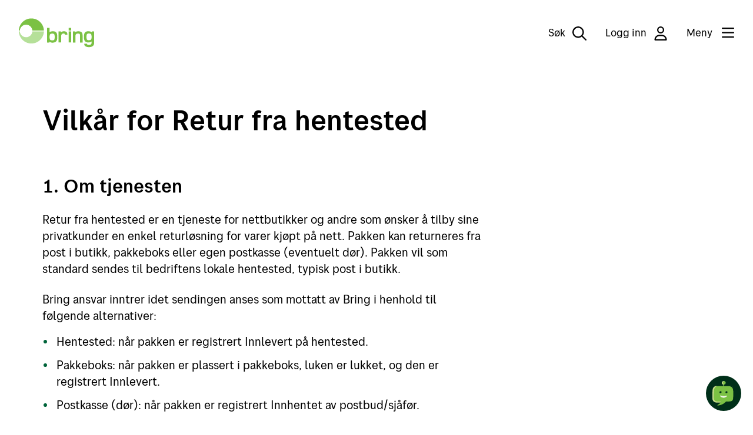

--- FILE ---
content_type: text/html;charset=utf-8
request_url: https://www.bring.no/vilkar/retur-fra-hentested
body_size: 8900
content:
<!DOCTYPE html>
<html lang="nb" data-tld="no" prefix="og: http://ogp.me/ns# article: http://ogp.me/ns/article#">

<head><script crossorigin src="https://cdn.jsdelivr.net/npm/react@18.2.0/umd/react.production.min.js"></script><script crossorigin src="https://cdn.jsdelivr.net/npm/react-dom@18.2.0/umd/react-dom.production.min.js"></script>
    <title>Vilkår for Retur fra hentested - bring.no</title>
    
    <meta name="pageId" content="68988b37-02e8-474c-b428-a5e4adabe535" />
    
    
    <meta charset="utf-8" />
<meta http-equiv="X-UA-Compatible" content="IE=edge" />
<meta name="generator" content="Enonic XP" />
<meta name="author" content="Bringnorge" />
<meta name="viewport" content="initial-scale=1.0, minimum-scale=1.0, width=device-width, user-scalable=yes" />
<meta name="apple-mobile-web-app-capable" content="yes" />
<style type="text/css">/**
 * Minified by jsDelivr using clean-css v5.3.3.
 * Original file: /npm/@posten/hedwig@11.13.3/assets/https://cdn.jsdelivr.net/npm/@posten/hedwig@11.13.3/assets/fonts.css
 *
 * Do NOT use SRI with dynamically generated files! More information: https://www.jsdelivr.com/using-sri-with-dynamic-files
 */
@font-face{font-family:"Posten Sans Regular";src:url("https://cdn.jsdelivr.net/npm/@posten/hedwig@11.13.3/assets/fonts/PostenSans-Regular.eot");src:url("https://cdn.jsdelivr.net/npm/@posten/hedwig@11.13.3/assets/fonts/PostenSans-Regular.woff2") format("woff2"),url("https://cdn.jsdelivr.net/npm/@posten/hedwig@11.13.3/assets/fonts/PostenSans-Regular.woff") format("woff"),url("https://cdn.jsdelivr.net/npm/@posten/hedwig@11.13.3/assets/fonts/PostenSans-Regular.ttf") format("truetype");font-display:swap}@font-face{font-family:"Posten Sans Medium";src:url("https://cdn.jsdelivr.net/npm/@posten/hedwig@11.13.3/assets/fonts/PostenSans-Medium.eot");src:url("https://cdn.jsdelivr.net/npm/@posten/hedwig@11.13.3/assets/fonts/PostenSans-Medium.woff2") format("woff2"),url("https://cdn.jsdelivr.net/npm/@posten/hedwig@11.13.3/assets/fonts/PostenSans-Medium.woff") format("woff"),url("https://cdn.jsdelivr.net/npm/@posten/hedwig@11.13.3/assets/fonts/PostenSans-Medium.ttf") format("truetype");font-display:swap}@font-face{font-family:"Posten Sans Bold";src:url("https://cdn.jsdelivr.net/npm/@posten/hedwig@11.13.3/assets/fonts/PostenSans-Bold.eot");src:url("https://cdn.jsdelivr.net/npm/@posten/hedwig@11.13.3/assets/fonts/PostenSans-Bold.woff2") format("woff2"),url("https://cdn.jsdelivr.net/npm/@posten/hedwig@11.13.3/assets/fonts/PostenSans-Bold.woff") format("woff"),url("https://cdn.jsdelivr.net/npm/@posten/hedwig@11.13.3/assets/fonts/PostenSans-Bold.ttf") format("truetype");font-display:swap}
/*# sourceMappingURL=/sm/cd456561ddb1a6f453abcdd5542e2e53f5ec4fe587a5432b877116495200f9d3.map */</style>
<link rel="stylesheet" href="https://cdn.jsdelivr.net/npm/@posten/hedwig@11.13.3/dist/bring.css" />

<link rel="icon" type="image/png" href="/_/asset/no.posten.bring:0000019b8d662400/favicon/favicon-96x96.png" sizes="96x96" />
<link rel="icon" type="image/svg+xml" href="/_/asset/no.posten.bring:0000019b8d662400/favicon/favicon.svg" />
<link rel="shortcut icon" href="/_/asset/no.posten.bring:0000019b8d662400/favicon/favicon.ico" sizes="16x16" />
<link rel="apple-touch-icon" sizes="180x180" href="/_/asset/no.posten.bring:0000019b8d662400/favicon/apple-touch-icon.png" />
<link rel="preconnect" href="https://www.googletagmanager.com" />
<link rel="preconnect" href="https://policy.app.cookieinformation.com" />

<script id="gtmScript" nonce="56bb992d-4bfa-4a5a-9c2f-e9195c0a431e" x-nonce="56bb992d-4bfa-4a5a-9c2f-e9195c0a431e">
    (function(w,d,s,l,i){w[l]=w[l]||[];w[l].push({'gtm.start':
    new Date().getTime(),event:'gtm.js'});var f=d.getElementsByTagName(s)[0],
    j=d.createElement(s),dl=l!='dataLayer'?'&l='+l:'';j.async=true;j.src=
    'https://www.googletagmanager.com/gtm.js?id='+i+dl;var n=d.querySelector('[nonce]');
    n&&j.setAttribute('nonce',n.nonce||n.getAttribute('nonce'));f.parentNode.insertBefore(j,f);
    })(window,document,'script','dataLayer','GTM-KZF54Q');
</script>
<script defer src="/_/service/no.posten.bring/react4xp/runtime.df601e37da9aad2ffb72.js"></script><script defer src="/_/service/no.posten.bring/react4xp/vendors.bb5efa01a94e585f4adc.js"></script><script defer src="/_/service/no.posten.bring/react4xp/site/pages/page/search-form.f684ca698876764db254.js"></script><script defer src="/_/service/no.posten.bring/react4xp/client-VCYZL6K7.global.js"></script><style type="text/css">.hc-menu .hc-menu__column{padding-bottom:48px}
</style><style type="text/css">.trustpilot-wrapper{float:right;margin-top:8px}
</style><style type="text/css">#bring-chatbot-button{position:fixed;bottom:20px;right:20px;width:60px;height:60px;border-radius:50%;padding:0;border:none;background:#002f19;cursor:pointer;z-index:9999;transition-duration:.13s;transition-timing-function:.45,.1,.65,1}#bring-chatbot-button:hover{background-color:#000}@media(max-width: 768px){#bring-chatbot-button[chat-open]{display:none}}#chatbot-avatar{transform:scale(0.7)}#ChatButtonContainer{position:relative;right:-9999px}#kindly-chat-api a,#kindly-chat-api button,#kindly-chat-api p{font-size:unset;line-height:unset}#kindly-chat-api div{font-size:14px}
</style><style type="text/css">.hw-navbar__menu button{text-wrap:nowrap}</style><script data-react4xp-app-name="no.posten.bring" data-react4xp-ref="react-search-form" type="application/json">{"command":"render","devMode":false,"hasRegions":0,"isPage":0,"jsxPath":"site/pages/page/search-form","props":{"searchServiceUrl":"/vilkar/retur-fra-hentested/_/service/no.posten.bring/search","searchResultPageUrl":"/s%C3%B8k","localizationObject":{"mediaDocument":"Dokument / PDF","content":"Innhold","unit":"Inn- og utleveringssteder","postalCode":"Postnummer","address":"Adresse","searchFieldPlaceholder":"Søk"}}}</script><style type="text/css">.sticky-linklist{position:sticky;padding-bottom:var(--hw-spacing-large-2);top:var(--hw-spacing-medium-3)}.hw-wysiwyg>:first-child,.hw-wysiwyg>ul:first-child{margin-top:0px}
</style><link href="/_/service/no.posten.reactcommon/react4xp/hedwig.ef7e52cce.css" rel="stylesheet" type="text/css" /><meta name="robots" content="noindex,nofollow">


<meta name="description" content="Pakker, post og gods fra Bring">

<meta property="og:title" content="Vilkår for Retur fra hentested">
<meta property="og:description" content="Pakker, post og gods fra Bring">
<meta property="og:site_name" content="bring.no">


<meta property="og:url" content="https://www.bring.no/vilkar/retur-fra-hentested">

<meta property="og:type" content="article">
<meta property="og:locale" content="no">

<meta property="og:image" content="https://www.bring.no/vilkar/retur-fra-hentested/_/image/986394b7-2b88-4310-b2d6-be60c332d65b:e688db2a136b63b450f7984ebb92ab89c1a4718b/block-1200-630/lastebil-pa-bro">
<meta property="og:image:width" content="1200">
<meta property="og:image:height" content="630">



<meta property="article:modified_time" content="2024-02-02T13:00:12.374Z">
<meta property="article:published_time" content="2024-02-02T13:00:12.374Z"><meta name="pageID" content="68988b37-02e8-474c-b428-a5e4adabe535"></head>

<body class="hwc-theme-bring hds-theme-bring">
    <!-- Google Tag Manager (noscript) -->
<noscript
    ><iframe
        src="https://www.googletagmanager.com/ns.html?id=GTM-KZF54Q"
        height="0"
        width="0"
        style="display: none; visibility: hidden"
    ></iframe
></noscript>
<!-- End Google Tag Manager (noscript) -->

    
    <header class="hw-navbar">
    <div class="hw-navbar__content">

        <div class="hw-navbar__top">
            <a class="hw-link hw-navbar__skip-to-content" href="#container">Til hovedinnhold</a>
            <a aria-label="Til forsiden"
                href="/" class="hw-navbar__logo"><svg
    class="hw-navbar__logo-standard"
    version="1.1"
    xmlns="http://www.w3.org/2000/svg"
    role="img"
    aria-labelledby="Logo"
    viewBox="0 0 288 110.7"
    height="100%">
    <title id="Logo">Bring</title>
    <path d="M267.6 57.9c-7.3 0-8.8 3-8.8 12.9s1.5 12.6 8.8 12.6c8.4 0 10.7-2 10.7-12.6s-2.3-12.9-10.7-12.9zM128.4 58.2c-8.4 0-10.8 2.3-10.8 12.9 0 10.6 2.4 12.9 10.8 12.9 7.3 0 8.8-3 8.8-12.9.1-9.9-1.5-12.9-8.8-12.9z" fill="none"/>
    <path d="M227.5 49.2c-6 0-9.8 1.9-12.2 4.1V50h-8.5v42.2h9.8V72.5c0-7.4-.8-14.6 9.8-14.6 8.5 0 7.7 3.9 7.7 12v22.3h9.8V69.1c0-9.2.7-19.9-16.4-19.9zM130.6 49.2c-4.6 0-9.6.5-12.8 3.8V36.3H108v55.9h8.8v-3.4c2.6 2.3 6.6 4.1 12.2 4.1 16.9 0 18-11.4 18-21.8.1-12.8-1.9-21.9-16.4-21.9zM128.4 84c-8.4 0-10.8-2.3-10.8-12.9 0-10.6 2.4-12.9 10.8-12.9 7.3 0 8.8 3 8.8 12.9.1 9.9-1.5 12.9-8.8 12.9zM172.2 49.2c-4.9 0-8.8 1.6-11.6 4.5v-3.8h-8.5v42.2h9.8V73.8c0-3.3-.2-8 1-11 1-2.9 3.6-5 7.6-5 4.1 0 5.7.9 5.7 4.8h9.7c0-9.3-4.6-13.4-13.7-13.4zM279.2 49.9v3.3c-3.3-2.9-8.7-4.1-13.2-4.1-14.6 0-16.9 8.8-16.9 21.6 0 10.1 1 21.4 17 21.4 4.1 0 9.1-1 12.1-3.7 0 2.2.1 5.2-.2 7.4-.5 4-4.6 5.7-10.2 5.7-5.5 0-7.2-1.5-7.2-4.6H250c0 10.7 9.6 12.9 18.1 12.9 7.8 0 18-2.1 19.6-12.1.3-2.3.3-6.2.3-10.1V49.9h-8.8zm-11.6 33.4c-7.3 0-8.8-2.7-8.8-12.6 0-9.9 1.5-12.9 8.8-12.9 8.4 0 10.7 2.3 10.7 12.9 0 10.6-2.3 12.6-10.7 12.6zM190.6 49.9h9.8v42.2h-9.8zM190.6 36.3h9.8v9.8h-9.8z" fill="#7bc144"/>
    <path d="M27.8 72C15.2 72 4.9 62.3 3.9 49.9H0C1 75.6 22.1 96 48 96s47-20.5 48-46.1H51.7C50.7 62.3 40.4 72 27.8 72z" fill="#B5E099"/>
    <path d="M48 0C22.1 0 1 20.5 0 46.1h3.9C4.9 33.7 15.2 24 27.8 24c12.6 0 22.9 9.7 23.9 22.1h44.2C94.9 20.5 73.8 0 48 0z" fill="#7bc144"/>
</svg>
</a>
            
            <nav class="hw-navbar__menu">
                <button class="hw-navbar__search-button" data-hw-toggle-search=""
                    aria-label="Søk">
                    <span class="hw-navbar__search-text">Søk</span>
                    <!--
                     --><i class="hw-navbar__icon hw-navbar__search-icon far fa-search fa-2x"></i>

                </button>
                <button class="hw-navbar__item"
                    data-hw-drawer-trigger="login">
                    Logg inn
                    <!--
                        --><i class="hw-navbar__icon far fa-user fa-2x"></i>
                </button>
                <button class="hw-navbar__menu-button" data-hw-toggle-menu="">
                    <!--
                    --><span class="hw-navbar__menu-button-label-menu">Meny</span>
                    <!--
                     --><span class="hw-navbar__menu-button-label-close">Lukk</span>
                    <!--
                     --><span class="fa-stack hw-navbar__menu-button-toggle">
                        <i class="hw-navbar__bars far fa-bars fa-stack-2x"
                            title="Vis meny"></i>
                        <i class="hw-navbar__times far fa-times fa-stack-2x"
                            title="Skjul meny"></i>
                    </span>
                </button>
                <section class="hw-navbar__drawer" data-hw-menu-drawer="">
    <div class="hw-navbar__drawer-content">
        <!-- Mobile menu -->
        <div class="hw-navbar__drawer-mobile">
            <div class="hw-container">
                <div class="hw-block hw-block--mt-medium-2">
                    <ul class="hw-linklist">
                        <li>
                            <a href="#" data-hw-drawer-trigger="login">
                                <svg class="hw-icon hw-icon--size-medium">
                                    <use xlink:href="#person"></use>
                                </svg>
                                Logg inn
                            </a> 
                        </li>
                        
                        <li>
                            <a href="/tjenester/spore">
                                <svg class="hw-icon hw-icon--size-medium">
                                    <use xlink:href="#sporing"></use>
                                </svg>
                                Spore en sending
                            </a>
                        </li>
                        <li>
                            <a href="https://www.mybring.com">
                                <svg class="hw-icon hw-icon--size-medium">
                                    <use xlink:href="#leverttilbedrift"></use>
                                </svg>
                                Mybring
                            </a>
                        </li>
                        <li>
                            <a href="/kundeservice">
                                <svg class="hw-icon hw-icon--size-medium">
                                    <use xlink:href="#kundeservice"></use>
                                </svg>
                                Kontakt oss
                            </a>
                        </li>
                    </ul>
                </div>
                <ul class="hw-accordion hw-accordion--menu" data-hw-accordion="mobile-menu"
                    data-hw-accordion-allow-multiple="">
                    <li class="hw-accordion__item">
                        <button class="hw-accordion__trigger">
                            Tjenester
                            <div class="hw-accordion__arrow"></div>
                        </button>
                        <div class="hw-accordion__contents">
                            <ul class="hw-accordion__link-items">
                                <li class="hw-accordion__link-item">
                                    <a class="hw-accordion__link" href="/tjenester/post">Post</a>
                                </li>
                                <li class="hw-accordion__link-item">
                                    <a class="hw-accordion__link" href="/tjenester/pakker-og-gods">Pakker og gods</a>
                                </li>
                                <li class="hw-accordion__link-item">
                                    <a class="hw-accordion__link" href="/tjenester/bud-og-ekspress">Bud og ekspress</a>
                                </li>
                                <li class="hw-accordion__link-item">
                                    <a class="hw-accordion__link" href="/tjenester/lager">Lagerløsninger</a>
                                </li>
                                <li class="hw-accordion__link-item">
                                    <a class="hw-accordion__link" href="/tjenester/adressetjenester">Adressetjenester</a>
                                </li>
                                <li class="hw-accordion__link-item">
                                    <a class="hw-accordion__link" href="/tjenester/toll">Import og fortolling</a>
                                </li>
                                <li class="hw-accordion__link-item">
                                    <a class="hw-accordion__link" href="/tjenester/klargjoring">Klargjøring av forsendelsen</a>
                                </li>
                                <li class="hw-accordion__link-item">
                                    <a class="hw-accordion__link" href="/tjenester/post/leie-en-postboks">Leie en postboks</a>
                                </li>
                            </ul>
                        </div>
                    </li>
                    <li class="hw-accordion__item">
                        <button class="hw-accordion__trigger">
                            Netthandel
                            <div class="hw-accordion__arrow"></div>
                        </button>
                        <div class="hw-accordion__contents">
                            <ul class="hw-accordion__link-items">
                                <li class="hw-accordion__link-item">
                                    <a class="hw-accordion__link" href="/radgivning/netthandel">Netthandel</a>
                                </li>
                                <li class="hw-accordion__link-item">
                                    <a class="hw-accordion__link" href="/radgivning/netthandel/10-tips-starte-nettbutikk">Starte nettbutikk</a>
                                </li>
                                <li class="hw-accordion__link-item">
                                    <a class="hw-accordion__link" href="/radgivning/netthandel/fleksible-leveringsalternativer">Frakt for netthandel</a>
                                </li>
                                <li class="hw-accordion__link-item">
                                    <a class="hw-accordion__link" href="/radgivning/integrasjon/optimal-kasselosning">Checkout-rådgivning</a>
                                </li>
                                <li class="hw-accordion__link-item">
                                    <a class="hw-accordion__link" href="/radgivning/innsikt">Innsikt</a>
                                </li>
                            </ul>
                        </div>
                    </li>
                    <li class="hw-accordion__item">
                        <button class="hw-accordion__trigger">
                            Rådgivning
                            <div class="hw-accordion__arrow"></div>
                        </button>
                        <div class="hw-accordion__contents">
                            <ul class="hw-accordion__link-items">
                                <li class="hw-accordion__link-item">
                                    <a class="hw-accordion__link" href="/radgivning/integrasjon">Våre integrasjonsløsninger</a>
                                </li>
                                <li class="hw-accordion__link-item">
                                    <a class="hw-accordion__link" href="/radgivning/kundedialog">Kundedialog</a>
                                </li>
                                <li class="hw-accordion__link-item">
                                    <a class="hw-accordion__link" href="/radgivning/pakkeguide">Pakkeguiden</a>
                                </li>
                                <li class="hw-accordion__link-item">
                                    <a class="hw-accordion__link" href="/bli-bedriftskunde">Bli bedriftskunde</a>
                                </li>
                            </ul>
                        </div>
                    </li>
                    <li class="hw-accordion__item">
                        <button class="hw-accordion__trigger">
                            Kundeservice
                            <div class="hw-accordion__arrow"></div>
                        </button>
                        <div class="hw-accordion__contents">
                            <ul class="hw-accordion__link-items">
                                <li class="hw-accordion__link-item">
                                    <a class="hw-accordion__link" href="/kundeservice">Hjelp og service</a>
                                </li>
                                <li class="hw-accordion__link-item">
                                    <a class="hw-accordion__link" href="/kundeservice/reklamasjon">Reklamasjon og klage</a>
                                </li>
                                <li class="hw-accordion__link-item">
                                    <a class="hw-accordion__link" href="/kundeservice/faktura-og-betaling">Fakturaspørsmål</a>
                                </li>
                                <li class="hw-accordion__link-item">
                                    <a class="hw-accordion__link" href="https://www.bring.no/driftsmeldinger-pa-kundeservice">Driftsmeldinger</a>
                                </li>
                                <li class="hw-accordion__link-item">
                                    <a class="hw-accordion__link" href="/kart">Finn åpningstider og postkontor</a>
                                </li>
                                <li class="hw-accordion__link-item">
                                    <a class="hw-accordion__link" href="https://cloud.2.bring.com/Web-access-email-no?_ga=2.89429145.321580441.1538640516-1320262212.1522838628"
                                        target="_blank">Min Bring-profil</a>
                                </li>
                            </ul>
                        </div>
                    </li>
                </ul>
            </div>
        </div>
        <!-- Desktop menu -->
        <div class="hw-navbar__drawer-desktop">
            <ul class="hw-flex hw-flex--fourths hw-flex--gutter-large-desktop">
                <li>

                    <a href="/tjenester/spore">
                        <svg class="hw-icon hw-icon--size-medium">
                            <use xlink:href="#sporing"></use>
                        </svg>
                        Spore en sending
                    </a>
                    
                </li>
                <li>

                    <a href="https://www.mybring.com">
                        <svg class="hw-icon hw-icon--size-medium">
                            <use xlink:href="#leverttilbedrift"></use>
                        </svg>
                        Mybring
                    </a>
                    
                </li>
                <li>

                    <a href="/kundeservice">
                        <svg class="hw-icon hw-icon--size-medium">
                            <use xlink:href="#kundeservice"></use>
                        </svg>
                        Kontakt oss
                    </a>
                    
                </li>
            </ul>
            <div class="hw-flex hw-flex--fourths hw-flex--gutter-large-desktop">
                <div>
                    <h5>Tjenester</h5>
                    <ul class="hw-linklist">
                        <li>

                            <a href="/tjenester/post">Post</a>
                            

                        </li>
                        <li>

                            <a href="/tjenester/pakker-og-gods">Pakker og gods</a>
                            

                        </li>
                        <li>

                            <a href="/tjenester/bud-og-ekspress">Bud og ekspress</a>
                            

                        </li>
                        <li>

                            <a href="/tjenester/lager">Lagerløsninger</a>
                            

                        </li>
                        <li>

                            <a href="/tjenester/adressetjenester">Adressetjenester</a>
                            

                        </li>
                        <li>

                            <a href="/tjenester/toll">Import og fortolling</a>
                            

                        </li>
                        <li>

                            <a href="/tjenester/klargjoring">Klargjøring av forsendelsen</a>
                            

                        </li>
                        <li>

                            <a href="/tjenester/post/leie-en-postboks">Leie en postboks</a>
                            

                        </li>
                    </ul>
                </div>
                <div>
                    <h5>Netthandel</h5>
                    <ul class="hw-linklist">
                        <li>

                            <a href="/radgivning/netthandel">Netthandel</a>
                            

                        </li>
                        <li>

                            <a href="/radgivning/netthandel/10-tips-starte-nettbutikk">Starte nettbutikk</a>
                            

                        </li>
                        <li>

                            <a href="/radgivning/netthandel/fleksible-leveringsalternativer">Frakt for netthandel</a>
                            

                        </li>
                        <li>

                            <a href="/radgivning/integrasjon/optimal-kasselosning">Checkout-rådgivning</a>
                            

                        </li>
                        <li>

                            <a href="/radgivning/innsikt">Innsikt</a>
                            

                        </li>
                    </ul>
                </div>
                <div>
                    <h5>Rådgivning</h5>
                    <ul class="hw-linklist">
                        <li>

                            <a href="/radgivning/integrasjon">Våre integrasjonsløsninger</a>
                            

                        </li>
                        <li>

                            <a href="/radgivning/kundedialog">Kundedialog</a>
                            

                        </li>
                        <li>

                            <a href="/radgivning/pakkeguide">Pakkeguiden</a>
                            

                        </li>
                        <li>

                            <a href="/bli-bedriftskunde">Bli bedriftskunde</a>
                            

                        </li>
                    </ul>
                </div>
                <div>
                    <h5>Kundeservice</h5>
                    <ul class="hw-linklist">
                        <li>

                            <a href="/kundeservice">Hjelp og service</a>
                            

                        </li>
                        <li>

                            <a href="/kundeservice/reklamasjon">Reklamasjon og klage</a>
                            

                        </li>
                        <li>

                            <a href="/kundeservice/faktura-og-betaling">Fakturaspørsmål</a>
                            

                        </li>
                        <li>

                            <a href="https://www.bring.no/driftsmeldinger-pa-kundeservice">Driftsmeldinger</a>
                            

                        </li>
                        <li>

                            <a href="/kart">Finn åpningstider og postkontor</a>
                            

                        </li>
                        <li>

                            <a href="https://cloud.2.bring.com/Web-access-email-no?_ga=2.89429145.321580441.1538640516-1320262212.1522838628"
                                target="_blank">Min Bring-profil</a>
                            

                        </li>
                    </ul>
                </div>
            </div>
        </div>
    </div>
</section>

            </nav>
        </div>
        
        <div class="hw-drawer" data-hw-drawer="login">
            <div class="hw-drawer__overlay hw-animate hw-animate--fade-in-overlay" data-hw-drawer-trigger="login">
            </div>
            <div data-hw-drawer-content class="hw-drawer__content">
                <div class="hw-drawer__header">
                    <div class="hw-drawer__close">
                        <button class="hw-drawer__close-button" data-hw-drawer-trigger="login">
                            <i class="fal fa-times fa-3x" title="Lukk"></i>
                        </button>
                    </div>
                </div>
                <div class="hw-drawer__body">
                    <div class="hw-block hw-block--mb hw-text-center">
                        <i class="far fa-user fa-7x hw-color-gray-light"></i>
                    </div>
                    <div class="hw-block hw-block--mb">
                        <h3 class="hw-text-center">Hvor vil du logge inn?</h3>
                    </div>
                    <hr class="hw-hr hw-hr--centered" />
                    <div class="hw-block hw-block--mt-large">
                        <a class="hw-button hw-button--large hw-button--full hw-button--primary"
                            href="https://www.mybring.com" target="_blank">Mybring</a><a class="hw-button hw-button--large hw-button--full hw-button--secondary"
                            href="https://eordre.posten.no/OA_HTML/ibeCCtpSctDspRte.jsp?section=10021&amp;sitex=10020:22372:N" target="_blank">Min Post</a><a class="hw-button hw-button--large hw-button--full hw-button--secondary"
                            href="https://eordre.posten.no/OA_HTML/ibeCCtpSctDspRte.jsp?minisite=10042" target="_blank">Frimerkebutikken</a><a class="hw-button hw-button--large hw-button--full hw-button--secondary"
                            href="https://www.digipost.no/innlogging/" target="_blank">Digipost</a><a class="hw-button hw-button--large hw-button--full hw-button--secondary"
                            href="https://syarc.bring.com/sycgip/symn0.pgm" target="_blank">MINe - Offshore &amp; Energy</a>
                    </div>
                </div>
            </div>
        </div>


        <div class="hw-navbar__overlay" data-hw-navbar-overlay=""></div>
        <section class="hw-navbar__search">
            <div id="react-search-form"></div>
            <button class="hw-navbar__close-search" data-hw-navbar-close-search="" aria-label="Skjul søk">
                <i class="far fa-times fa-2x"></i>
            </button>
        </section>
    </div>
</header>
    <main id="container">
        
            <div data-portal-region="my-region-1">
                
                    <section data-portal-component-type="part" class="hw-container hw-container--mt">
    
    <div class="hw-block hw-block--mt-large-2--responsive">
        <h1>Vilkår for Retur fra hentested</h1>
    </div>
    
    <div class="hw-block hw-block--mb-medium-3--responsive">
        <p class="hw-text-small"><time></time></p>
    </div>
    
    <div class="hw-block hw-block--mb-large-5--responsive hw-block--mt-large-2--responsive">
        <div class="hw-grid hw-print-show-flex">
            <div class="hw-grid__item hw-medium--two-thirds">

                <div data-tab-content=vilkar-for-retur-fra-hentested>
                    <div class="hw-block hw-block--mb">
                        <div class="hw-block">
                            <div  class="hw-wysiwyg hc-wysigwyg"><h2>1. Om tjenesten</h2>

<p>Retur fra hentested er en tjeneste for nettbutikker og andre som ønsker å tilby sine privatkunder en enkel&nbsp;returløsning for varer kjøpt på nett. Pakken kan returneres fra post i butikk, pakkeboks eller egen postkasse (eventuelt dør). Pakken vil som standard sendes til bedriftens lokale hentested, typisk post i butikk.</p>

<p>Bring ansvar inntrer idet sendingen anses som mottatt av Bring i henhold til følgende alternativer:</p>

<ul>
	<li>Hentested: når pakken er registrert Innlevert på hentested.</li>
	<li>Pakkeboks: når pakken er plassert i pakkeboks, luken er lukket, og den er registrert Innlevert.</li>
	<li>Postkasse (dør): når pakken er registrert Innhentet av postbud/sjåfør.</li>
</ul>

<h2>2. Hvem kan kjøpe tjenesten?</h2>

<p>Tjenesten kan kjøpes av nettbutikker (bedrifter).</p>

<p>Tjenesten forutsetter innvilget, godkjent kreditt.</p>

<h2>3. Formater, mål og vekt</h2>

<p>Maks. mål:</p>

<ul>
	<li>Lengde + omkrets 360 cm, maks lengde 240 cm</li>
</ul>

<p>Minimumsmål:</p>

<ul>
	<li>15 x 10 x 1 cm</li>
</ul>

<p>Maks. vekt:</p>

<ul>
	<li>Inntil 35 kg reel vekt (per kolli)</li>
	<li>Kun enkeltvis pakker, ikke flerkolli</li>
</ul>

<h2>4. Priser</h2>

<p>Prisen er i henhold til&nbsp;gjeldende prisliste (enkeltkolli) dersom ikke annet er avtalt.&nbsp;<a href="https://www.bring.no/tjenester/pakker-og-gods/private-nasjonalt/pakke-til-hentested">Se prisliste her</a>.</p>

<h2>5. Adresseetikett</h2>

<p>Adresseetiketten er den samme som en standard etikett for pakketjenestene, og er en integrert del av programvaren som leveres av EDI-leverandøren.</p>

<p>Hele adresseetiketten må ligge flatt på en av pakkens sider. Adresseetiketten inneholder:</p>

<ul>
	<li>Returavsenders navn og returadresse</li>
	<li>Mottakers (bedriftens) navn</li>
	<li>Mottakers (bedriftens) leveringsadresse (ikke postboks)</li>
	<li>Mottakers (bedriftens) mobilnummer/e-postadresse (oppgis i EDI men ikke på etiketten)</li>
	<li>EDI-strekkode</li>
	<li>Kolli/sendingsnummer- for sporing</li>
	<li>Tjenestekode (9300)</li>
	<li>Navn på tjenesten (Retur fra hentested)</li>
	<li>Prioriteringskode (R3)</li>
	<li>Kundenummer</li>
</ul>

<h2>6. Mottakers postadresse/returadresse</h2>

<p>Adresseetiketten må inneholde returmottakers (bedriftens) navn og returadresse, samt mobilnummer/e-postadresse.</p>

<h2>7. Avsender adresse</h2>

<p>Avsenderfeltet på adresseetiketten må inneholde returavsenders navn og en fullstendig adresse.</p>

<h2>8. Bestilling</h2>

<p>Retur fra hentested kan forhåndmeldes samtidig som bestilling av ordinær utsendelse, fortløpende med EDI, eller enkeltvis i etterkant ved behov. Bestilling gjøres vanligvis med et enkelt dataprogram fra en EDI-leverandør eller ved bestilling i Mybring/returportalen. EDI-bestillingen overfører automatisk informasjon om returen til Postens systemer.</p>

<p>I EDI-bestillingen må hver pakke inneholde korrekt informasjon om mottakers (bedriftens) mobilnummer og/eller e-postadresse.</p>

<h2>9. Tilrettelegging og sortering</h2>

<p>Retur til bedrift sorteres og distribueres til mottaker (bedriften) i bedriftspakkestrømmen.</p>

<h2>10. Innlevering</h2>

<p>Retur til bedrift skal innleveres på Posten og Bring betjente innleveringssteder.</p>

<h3>10.1 Innlevering på Post i butikk eller postkontor</h3>

<p>Retur til bedrift kan leveres inn på alle postkontor eller Post i Butikk uten tillegg i prisen.</p>

<h2>11. Leveringshastighet og utlevering</h2>

<p>Retur fra hentested følger leveringshastigheten til hentestedspakker.</p>

<h2>12. Fakturering</h2>

<p>Tjenesten faktureres, og kan ikke kjøpes kontant. Fakturering er basert på gjeldene prisliste. Fakturagrunnlag for frakt registreres ved skann fra sjåføren når pakken utleveres.</p>

<h2>13. Avvik</h2>

<p>Pakker som ikke er EDI-meldt kan bli forsinket eller levert tilbake til returavsender. Det samme gjelder hvis sendingen ikke er utstyrt med riktig adresseetiketten eller på annen måte ikke tilfredsstiller de til enhver tid gjeldene vilkår for tjenesten.</p>

<h2>14. Innhold og emballasje</h2>

<p>Pakkene må ha et innhold som er tillatt å sende med Posten.&nbsp;<a href="https://www.bring.no/tjenester/farlig-gods">Se gjeldende bestemmelser for farlig gods.</a>&nbsp;Det er returavsenders ansvar at innhold i forsendelsen er i samsvar med de til enhver tid gjeldende bestemmelser. For enkelte varetyper gjelder bestemte restriksjoner, som avsender plikter å gjøre seg kjent med. Posten bærer intet ansvar for forsendelsens innhold. Emballasjen må slutte godt om innholdet slik at det ligger støtt.</p>

<h2>15. Sporing</h2>

<p>Full sporing, inkludert følgende</p>

<ul>
	<li>Innlevert post i butikk, pakkeboks eller hentet i egen postkasse (egen dør)</li>
</ul>

<ul>
	<li>Mottaker (bedrift) varsles om at retur er på vei.</li>
</ul>

<p>&nbsp;</p>

<ol>
	<li>Når pakken ankommer postterminal, ved registrering på MVU/sorteringsmaskin.<br>
	&nbsp;</li>
</ol>

<h2>16. Generelle betingelser og erstatningsansvar</h2>

<p>Posten forbeholder seg retten til å gjennomføre endringer i priser og tjenestevilkår etter forutgående offentliggjøring. Informasjon om endringer i pris og tjenestevilkår offentliggjøres på bring.no.</p>
</div>
                            <!-- Faq Accordion-->
                            
                        </div>
                        
                    </div>
                
                </div>
            </div><!--
            --><div class="hw-grid__item hw-medium--one-quarter sticky-linklist">
                
            </div>
        </div>
    </div>    
</section>

                
            </div>
        
        
    </main>

    
        <!-- Chatbot - kindly -->
        <button id="bring-chatbot-button" data-bot-key="08de193c-5262-4190-8083-cb2f32c77c0d" aria-label="Start chat">
        <img
            src="https://www.bring.no/vilkar/retur-fra-hentested/_/image/f5e3dcb0-618e-4344-a8e4-98ce2ff04f2f:c35b307ef04846048f7293ecd90e4ff3e0176022/width-200/Chatbot_Bring.svg"
            style="max-width: 70%; max-height: 70%"
            alt
            loading="lazy"
        />
        
        </button>
        <script src="https://www.bring.no/_/asset/no.posten.bring:0000019b8d662400/js/init-kindly-chatbot.js" id="init-kindly-chatbot" data-language="nb">
        </script>
    
    
    <section>
	<footer class="hw-footer">
		<div class="hw-container">
			<div class="hw-block">
				<div class="hw-footer__desktop">
					<div class="hw-block">
						<div class="hw-grid"><!--
					 	 --><div class="hw-grid__item hw-one-quarter">
								<h2>Kundeservice</h2>
								<div class="hw-block">
									<ul class="hw-linklist">
										<li>
											<a href="/kundeservice">Hjelp og service</a>
										</li>
										<li>
											<a href="https://www.bring.no/driftsmeldinger-pa-kundeservice">Driftsmeldinger</a>
										</li>
										<li>
											<a href="/kundeservice/kontakt-oss">Kontakt oss</a>
										</li>
										<li>
											<a href="/bli-bedriftskunde">Bli bedriftskunde</a>
										</li>
									</ul>
								</div>
							</div><div class="hw-grid__item hw-one-quarter">
								<h2>Om Bring</h2>
								<div class="hw-block">
									<ul class="hw-linklist">
										<li>
											<a href="/tjenester">Våre tjenester</a>
										</li>
										<li>
											<a href="/priser">Priser</a>
										</li>
										<li>
											<a href="/vilkar">Vilkår</a>
										</li>
										<li>
											<a href="/jobb">Jobb og karriere</a>
										</li>
										<li>
											<a href="/magasinet/innovasjon-og-barekraft">Miljø</a>
										</li>
										<li>
											<a href="https://www.postenbring.no/" target="_blank">Om Posten Bring-konsernet</a>
										</li>
									</ul>
								</div>
							</div><div class="hw-grid__item hw-one-quarter">
								<h2>Søk etter</h2>
								<div class="hw-block">
									<ul class="hw-linklist">
										<li>
											<a href="https://sporing.bring.no/sporing/" target="_blank">Sporing av pakker og gods</a>
										</li>
										<li>
											<a href="/kart">Åpningstider på Posten</a>
										</li>
										<li>
											<a href="http://adressesok.bring.no/?_ga=2.230266268.1215631922.1553434583-1320262212.1522838628">Navn og adresser</a>
										</li>
										<li>
											<a href="/magasinet">Bring Magasinet</a>
										</li>
									</ul>
								</div>
							</div><!--
						 --><div class="hw-grid__item hw-one-quarter">
								<div class="hw-block hw-block--mb-small-2">
									<a class="hw-button hw-button--full hw-button--outline"
										href="/kundeservice/kontakt-oss">Kontakt kundeservice</a>
								</div>
								<div class="hw-block hw-block--mb-small-2">
									<a class="hw-button hw-button--full hw-button--outline"
										href="/kontakt-logistikk">Be om bedriftstilbud</a>
								</div>
								<div class="hw-block hw-block--mb-small-2">
									<a class="hw-button hw-button--full hw-button--outline"
										href="https://www.posten.no"
										target="_blank">For privatkunder - posten.no</a>
								</div>
								
									<div class="hw-block hw-block--mb-small-2">
										<a class="hw-button hw-button--full hw-button--outline"
											href="https://www.bring.no/en"
											lang="en">
											English site
										</a>
									</div>
								
							</div>
						</div>
					</div>
					<div class="hw-block hw-block--mt-medium-4">
						<div class="hw-grid"><!--
						 --><div class="hw-grid__item hw-one-quarter">
								<div class="hw-block">
									<div class="hw-footer__logo">
										<a aria-label="Til forsiden"
											href="/" class="hw-footer__logo-link">
											
											<svg  aria-hidden="true" class="hw-navbar__logo-standard" width="567" height="100" viewBox="0 0 567 217" fill="none" xmlns="http://www.w3.org/2000/svg">
												<path d="M375.189 90.7099H394.464V71.4338H375.189V90.7099ZM375.189 181.417H394.464V98.2672H375.189V181.417ZM526.74 164.019C512.413 164.019 509.509 158.727 509.509 139.285C509.509 119.835 512.413 113.862 526.74 113.862C543.287 113.862 547.724 118.473 547.724 139.285C547.724 160.093 543.287 164.019 526.74 164.019ZM549.424 98.2672V104.825C542.952 99.0272 532.373 96.8059 523.5 96.8059C494.841 96.8059 490.24 114.037 490.24 139.285C490.24 159.243 492.117 181.417 523.671 181.417C531.687 181.417 541.58 179.541 547.552 174.078C547.552 178.344 547.724 184.348 547.216 188.614C546.185 196.458 538.171 199.87 527.083 199.87C516.335 199.87 512.937 196.839 512.937 190.867H491.945C491.945 212.025 510.877 216.25 527.591 216.25C542.952 216.25 563.076 212.157 566.148 192.367C566.829 187.758 566.829 180.225 566.829 172.547V98.2672H549.424ZM447.74 96.8059C435.971 96.8059 428.467 100.559 423.687 104.825V98.2672H406.971V181.417H426.243V142.693C426.243 128.197 424.712 113.862 445.52 113.862C462.244 113.862 460.704 121.542 460.704 137.575V181.417H479.983V136.041C479.983 117.961 481.348 96.8059 447.74 96.8059ZM338.996 96.8059C329.268 96.8059 321.595 99.8779 316.133 105.681V98.2672H299.42V181.417H318.695V145.254C318.695 138.773 318.355 129.561 320.575 123.59C322.617 117.961 327.568 113.695 335.584 113.695C343.605 113.695 346.784 115.401 346.784 123.078H365.947C365.947 104.825 356.908 96.8059 338.996 96.8059ZM252.76 165.383C236.211 165.383 231.433 160.778 231.433 139.966C231.433 119.149 236.211 114.547 252.76 114.547C267.088 114.547 270.157 120.517 270.157 139.966C270.157 159.413 267.088 165.383 252.76 165.383ZM257.02 96.8059C247.983 96.8059 238.085 97.8325 231.775 104.317V71.3765H212.5V181.417H229.895V174.765C235.013 179.366 242.867 182.778 253.952 182.778C287.213 182.778 289.428 160.265 289.428 139.966C289.428 114.718 285.509 96.8059 257.02 96.8059Z" fill="#6FC730"/>
												<path d="M101.787 98.2694C99.8585 122.592 79.5252 141.732 54.7079 141.732C29.8891 141.732 9.55573 122.592 7.62813 98.2694H0C1.98587 148.7 43.4745 188.979 94.3919 188.979C145.307 188.979 186.799 148.7 188.785 98.2694H101.787Z" fill="#B5E099"/>
												<path d="M7.62813 90.707C9.55573 66.3844 29.8891 47.2444 54.7079 47.2444C79.5252 47.2444 99.8585 66.3844 101.787 90.707H188.785C186.797 40.2777 145.307 0.000379755 94.3919 0.000379755C43.4759 0.000379755 1.98747 40.2777 0 90.707H7.62813Z" fill="#6FC730"/>
												</svg>
										</a>
									</div>
								</div>
							</div><!--
						 --><div class="hw-grid__item hw-one-quarter">
							</div><!--
						 --><div class="hw-grid__item hw-one-half">
								
							</div>
						</div>
					</div>
					<div class="hw-hr hw-block--mt-small-2"></div>
					<div class="hw-block hw-block--mt">
						<span class="hw-copyright">En del av Posten Bring-konsernet</span>
						
							<a href="/privacy-policy" class="hw-link">Personvern og sikkerhet</a>
						
							<a href="/bruk-av-cookies" class="hw-link">Cookies</a>
						
						
					</div>
				</div>
			</div>
			<div class="hw-footer__mobile">
				<nav class="hw-footer__navigation">
					<div class="hw-block hw-block--mb-small-2">
						<a class="hw-button hw-button--full hw-button--outline"
							href="/kundeservice/kontakt-oss">Kontakt kundeservice</a>
					</div>
					<div class="hw-block hw-block--mb-small-2">
						<a class="hw-button hw-button--full hw-button--outline"
							href="/kontakt-logistikk">Be om bedriftstilbud</a>
					</div>
					<div class="hw-block hw-block--mb-small-2">
						<a class="hw-button hw-button--full hw-button--outline"
							href="https://www.posten.no" target="_blank">For privatkunder - posten.no</a>
					</div>
					<div class="hw-block hw-block--mb-small-2">
						<a class="hw-button hw-button--full hw-button--outline"
							href="https://www.bring.no/en" lang="en">
							English site
						</a>
					</div>
					<div class="hw-block hw-block--mt">
						<div class="hw-block hw-block--mb-small-2"></div>
					</div>
					<div class="hw-block hw-block--mt-medium-4">
						<ul class="hw-accordion hw-accordion--menu" data-hw-accordion="mobile-menu"
							data-hw-accordion-allow-multiple="">
							<li class="hw-accordion__item">
								<button class="hw-accordion__trigger">
									Kundeservice
									<div class="hw-accordion__arrow"></div>
								</button>
								<div class="hw-accordion__contents">
									<ul class="hw-accordion__link-items">
										<li class="hw-accordion__link-item">
											<a href="/kundeservice" class="hw-accordion__link">Hjelp og service</a>
										</li>
										<li class="hw-accordion__link-item">
											<a href="https://www.bring.no/driftsmeldinger-pa-kundeservice" class="hw-accordion__link">Driftsmeldinger</a>
										</li>
										<li class="hw-accordion__link-item">
											<a href="/kundeservice/kontakt-oss" class="hw-accordion__link">Kontakt oss</a>
										</li>
										<li class="hw-accordion__link-item">
											<a href="/bli-bedriftskunde" class="hw-accordion__link">Bli bedriftskunde</a>
										</li>
									</ul>
								</div>
							</li>
							<li class="hw-accordion__item">
								<button class="hw-accordion__trigger">
									Om Bring
									<div class="hw-accordion__arrow"></div>
								</button>
								<div class="hw-accordion__contents">
									<ul class="hw-accordion__link-items">
										<li class="hw-accordion__link-item">
											<a href="/tjenester" class="hw-accordion__link">Våre tjenester</a>
										</li>
										<li class="hw-accordion__link-item">
											<a href="/priser" class="hw-accordion__link">Priser</a>
										</li>
										<li class="hw-accordion__link-item">
											<a href="/vilkar" class="hw-accordion__link">Vilkår</a>
										</li>
										<li class="hw-accordion__link-item">
											<a href="/jobb" class="hw-accordion__link">Jobb og karriere</a>
										</li>
										<li class="hw-accordion__link-item">
											<a href="/magasinet/innovasjon-og-barekraft" class="hw-accordion__link">Miljø</a>
										</li>
										<li class="hw-accordion__link-item">
											<a href="https://www.postenbring.no/" class="hw-accordion__link"
												target="_blank">Om Posten Bring-konsernet</a>
										</li>
									</ul>
								</div>
							</li>
							<li class="hw-accordion__item">
								<button class="hw-accordion__trigger">
									Søk etter
									<div class="hw-accordion__arrow"></div>
								</button>
								<div class="hw-accordion__contents">
									<ul class="hw-accordion__link-items">
										<li class="hw-accordion__link-item">
											<a href="https://sporing.bring.no/sporing/" class="hw-accordion__link"
												target="_blank">Sporing av pakker og gods</a>
										</li>
										<li class="hw-accordion__link-item">
											<a href="/kart" class="hw-accordion__link">Åpningstider på Posten</a>
										</li>
										<li class="hw-accordion__link-item">
											<a href="http://adressesok.bring.no/?_ga=2.230266268.1215631922.1553434583-1320262212.1522838628" class="hw-accordion__link">Navn og adresser</a>
										</li>
										<li class="hw-accordion__link-item">
											<a href="/magasinet" class="hw-accordion__link">Bring Magasinet</a>
										</li>
									</ul>
								</div>
							</li>
						</ul>
					</div>
					<div class="hw-block hw-block--mb hw-block--mt-medium-4">
						<div class="hw-footer__logo">
							<a aria-label="Til forsiden"
								href="/" class="hw-footer__logo-link">
								
								<svg
									xmlns="http://www.w3.org/2000/svg"
									aria-hidden="true"
									class="hw-footer__logo-link-standard"
									width="567" height="100" viewBox="0 0 567 217"
									fill="none"
								>
									<path d="M375.189 90.7099H394.464V71.4338H375.189V90.7099ZM375.189 181.417H394.464V98.2672H375.189V181.417ZM526.74 164.019C512.413 164.019 509.509 158.727 509.509 139.285C509.509 119.835 512.413 113.862 526.74 113.862C543.287 113.862 547.724 118.473 547.724 139.285C547.724 160.093 543.287 164.019 526.74 164.019ZM549.424 98.2672V104.825C542.952 99.0272 532.373 96.8059 523.5 96.8059C494.841 96.8059 490.24 114.037 490.24 139.285C490.24 159.243 492.117 181.417 523.671 181.417C531.687 181.417 541.58 179.541 547.552 174.078C547.552 178.344 547.724 184.348 547.216 188.614C546.185 196.458 538.171 199.87 527.083 199.87C516.335 199.87 512.937 196.839 512.937 190.867H491.945C491.945 212.025 510.877 216.25 527.591 216.25C542.952 216.25 563.076 212.157 566.148 192.367C566.829 187.758 566.829 180.225 566.829 172.547V98.2672H549.424ZM447.74 96.8059C435.971 96.8059 428.467 100.559 423.687 104.825V98.2672H406.971V181.417H426.243V142.693C426.243 128.197 424.712 113.862 445.52 113.862C462.244 113.862 460.704 121.542 460.704 137.575V181.417H479.983V136.041C479.983 117.961 481.348 96.8059 447.74 96.8059ZM338.996 96.8059C329.268 96.8059 321.595 99.8779 316.133 105.681V98.2672H299.42V181.417H318.695V145.254C318.695 138.773 318.355 129.561 320.575 123.59C322.617 117.961 327.568 113.695 335.584 113.695C343.605 113.695 346.784 115.401 346.784 123.078H365.947C365.947 104.825 356.908 96.8059 338.996 96.8059ZM252.76 165.383C236.211 165.383 231.433 160.778 231.433 139.966C231.433 119.149 236.211 114.547 252.76 114.547C267.088 114.547 270.157 120.517 270.157 139.966C270.157 159.413 267.088 165.383 252.76 165.383ZM257.02 96.8059C247.983 96.8059 238.085 97.8325 231.775 104.317V71.3765H212.5V181.417H229.895V174.765C235.013 179.366 242.867 182.778 253.952 182.778C287.213 182.778 289.428 160.265 289.428 139.966C289.428 114.718 285.509 96.8059 257.02 96.8059Z" fill="#6FC730"/>
									<path d="M101.787 98.2694C99.8585 122.592 79.5252 141.732 54.7079 141.732C29.8891 141.732 9.55573 122.592 7.62813 98.2694H0C1.98587 148.7 43.4745 188.979 94.3919 188.979C145.307 188.979 186.799 148.7 188.785 98.2694H101.787Z" fill="#B5E099"/>
									<path d="M7.62813 90.707C9.55573 66.3844 29.8891 47.2444 54.7079 47.2444C79.5252 47.2444 99.8585 66.3844 101.787 90.707H188.785C186.797 40.2777 145.307 0.000379755 94.3919 0.000379755C43.4759 0.000379755 1.98747 40.2777 0 90.707H7.62813Z" fill="#6FC730"/>
								</svg>
							</a>
						</div>
						
						<div class="hw-hr hw-block--mt-small-2"></div>
						<div class="hw-block hw-block--mt">
							<span class="hw-copyright">En del av Posten Bring-konsernet</span>
						</div>
						<div class="hw-block hw-block--mt">
							
								<a href="/privacy-policy" class="hw-link">Personvern og sikkerhet</a>
							
								<a href="/bruk-av-cookies" class="hw-link">Cookies</a>
							
						</div>
					</div>
				</nav>
			</div>
			<div class="hw-footer__shared"></div>
		</div>
	</footer>
</section>

    <script type="application/javascript" src="https://cdn.jsdelivr.net/npm/@posten/hedwig@11.13.3/dist/icons.min.js" id="hw-icons"></script>
<script type="application/javascript" src="https://cdn.jsdelivr.net/npm/@posten/hedwig@11.13.3/dist/main.js"></script>

    
        <script nonce="56bb992d-4bfa-4a5a-9c2f-e9195c0a431e" id="siteimprove-js" type="text/javascript">
            /*<![CDATA[*/
            (function () {
                var sz = document.createElement('script'); sz.type = 'text/javascript'; sz.async = true;
                sz.src = '//siteimproveanalytics.com/js/siteanalyze_6015663.js';
                var s = document.getElementsByTagName('script')[0]; s.parentNode.insertBefore(sz, s);
            })();
        /*]]>*/
        </script>
    
<script defer src="/_/service/no.posten.bring/react4xp/executor-4RN3BFNI.js"></script></body>
</html>

--- FILE ---
content_type: image/svg+xml
request_url: https://cdn.jsdelivr.net/npm/@posten/hedwig@11.13.3/dist/svg-sprite.svg
body_size: 27173
content:
<svg width="0" height="0" position="absolute"><symbol id="adresseendringogoppbevaring" viewBox="0 0 200 200"><path d="M76.2 26.3C61.7 26.3 50 38 50 52.5s11.7 26.2 26.2 26.2 26.2-11.7 26.2-26.2-11.8-26.2-26.2-26.2zm0 39.5c-7.4 0-13.3-6-13.3-13.3 0-7.4 6-13.3 13.3-13.3 7.4 0 13.3 6 13.3 13.3 0 7.3-5.9 13.3-13.3 13.3z"></path><path d="M132.5 59h-1v-1.1C131.5 26 106.5.1 75.7.1s-55.8 26-55.8 57.8c0 3.1.6 8.4.7 9l.2 1.1.1.1c1.1 6.4 3.2 12.5 6.3 18.2 12 21.9 34.2 64.2 40.7 76.6 1.4 2.8 4.3 4.5 7.4 4.5 3.1 0 5.9-1.7 7.4-4.4 2.5-4.7 7.2-13.4 12.6-23.4 10.3 19.1 25 47.1 29.8 56.1 1.4 2.6 4.1 4.3 7.1 4.3s5.7-1.6 7.1-4.3c5.9-11 25.8-48 34.3-63 2.7-4.7 4.6-9.8 5.6-15.1l.1-.4c.1-1.1.9-6.6.9-9.2-.3-27-21.6-49-47.7-49zm-46.8 56.6l.1 1.1.1.2c.5 2.9 1.3 5.8 2.3 8.6-4.9 9-9.5 17.6-12.9 24-9.1-17.2-26.7-50.7-36.9-69.4-2.5-4.7-4.2-9.7-5.1-15-.2-2-.6-5.5-.6-7.2C32.8 33.1 52 13 75.7 13s43 20.2 43 44.9c0 .7-.1 1.9-.2 3.3C99.1 67.4 85.1 86 85.1 108c0 2.7.5 7.1.6 7.6zm80.6-.2c-.8 3.9-2.1 7.6-4.1 11-7 12.4-21.8 39.9-30.1 55.3-7.8-14.7-21.5-40.8-29.7-55.7-2.1-3.8-3.4-7.8-4.1-12.1-.2-1.7-.4-4.5-.4-5.8 0-20 15.5-36.2 34.6-36.2s34.6 16.2 34.6 36.2c0 1.2-.5 4.9-.8 7.3z"></path><path d="M132.9 83c-14.5 0-26.2 11.7-26.2 26.2s11.7 26.2 26.2 26.2 26.2-11.7 26.2-26.2C159 94.7 147.3 83 132.9 83zm0 39.5c-7.4 0-13.3-6-13.3-13.3s6-13.3 13.3-13.3 13.3 6 13.3 13.3c0 7.3-6 13.3-13.3 13.3z"></path></symbol><symbol id="adresser" data-name="Export here" viewBox="0 0 200 200"><path d="M174 77a2 2 0 002-2V58.41a2 2 0 00-2-2h-9V20H38.5a8.51 8.51 0 00-8.5 8.5v162a8.51 8.51 0 008.5 8.5H165v-36h9a2 2 0 002-2v-16.59a2 2 0 00-2-2h-9V120h9a2 2 0 002-2v-16.59a2 2 0 00-2-2h-9V77zm-22 109H43V33h109z"></path><path d="M97 108.71a21.14 21.14 0 10-21.14-21.14A21.13 21.13 0 0097 108.71zm14.8 5.29H109a28.77 28.77 0 01-24 0h-2.8A22.2 22.2 0 0060 136.2v6.87a7.93 7.93 0 007.93 7.93h58.14a7.93 7.93 0 007.93-7.93v-6.87a22.2 22.2 0 00-22.2-22.2z"></path></symbol><symbol id="adressevask" data-name="Export here" viewBox="0 0 200 200"><path d="M195.9 187.35l-47.68-37.28-24.53-19.16-87.77-68.64-.68-.52-23.88-18.67a4.94 4.94 0 00-6.94.77l-3.09 3.86a4.94 4.94 0 00.77 6.94l13.67 10.68 12 9.41 158.87 124.18a4.94 4.94 0 006.94-.77l3.09-3.86a4.94 4.94 0 00-.77-6.94zM99 56.81a34.37 34.37 0 0126.38 56.63l7.44 5.8 4.2 3.3A49.18 49.18 0 1059.56 62l11.64 9.1A34.36 34.36 0 0199 56.81zM34.81 185.19A24.65 24.65 0 0159.5 160.5h11.36a19.72 19.72 0 016.14 1.3 65.37 65.37 0 0039.53 1.11l-15.89-12.44c-.56 0-1.08.12-1.64.12a53.87 53.87 0 01-17.22-2.83 34 34 0 00-10.92-2.1H59.5a39.49 39.49 0 00-39.5 39.5v4.93a9.86 9.86 0 009.87 9.91H164l-19-14.81H34.81z"></path></symbol><symbol id="alfakroell" data-name="Export here" viewBox="0 0 200 200"><path d="M178.39 114c0-42.52-34.31-69.9-77.39-69.9a77.39 77.39 0 1045.9 139.69 3.73 3.73 0 00.65-5.37l-4.75-5.8a3.75 3.75 0 00-5.12-.64A62.41 62.41 0 11101 59c34.16 0 62.41 20.29 62.41 54.92 0 19.69-13.26 30.67-25.91 30.67-6.08 0-6.28-3.94-5.1-9.82l8.93-46.36a3.75 3.75 0 00-3.68-4.41h-12.22a3.74 3.74 0 00-3.68 3 42.07 42.07 0 00-.75 4.4c-3.72-6.1-11.2-9.69-20.35-9.69-22.34 0-42.13 19.5-42.13 47.7 0 19.09 10.26 31.86 29.08 31.86 9.3 0 19.14-5.25 24.88-13.18 1.3 9.63 8.9 11.87 18.53 11.87C162 160 178.39 140.1 178.39 114zm-85.47 30.33c-8.89 0-14.19-6.07-14.19-16.24 0-18 12.34-29.15 23.28-29.15 9.4 0 14.19 6.72 14.19 16.1 0 14.62-10.35 29.29-23.28 29.29z"></path></symbol><symbol id="api-edi" data-name="Export here" viewBox="0 0 200 200"><path d="M189.62 165H11.14a8.52 8.52 0 01-8.5-8.5v-116a8.51 8.51 0 018.5-8.5h178.48a8.51 8.51 0 018.5 8.5v116a8.51 8.51 0 01-8.5 8.5zm-174-13h169.5V45H15.64zM151.71 186H120l-2.21-13.95a2 2 0 00-2-2H84.93a2 2 0 00-2 2L80.74 186H49.05a6.48 6.48 0 000 13h102.66a6.48 6.48 0 000-13z"></path><path d="M127.32 87.13l-1.15 2a1.73 1.73 0 01-2.12.76 15.54 15.54 0 01-4.5-2.61 1.74 1.74 0 01-.39-2.2l1.15-2a12 12 0 01-2.23-3.84h-2.31a1.74 1.74 0 01-1.71-1.45 15.65 15.65 0 010-5.2 1.75 1.75 0 011.71-1.46h2.31a12 12 0 012.23-3.84l-1.15-2a1.72 1.72 0 01.39-2.2 15.45 15.45 0 014.5-2.61 1.73 1.73 0 012.12.75l1.15 2a12.27 12.27 0 014.44 0l1.15-2a1.73 1.73 0 012.12-.75 15.32 15.32 0 014.5 2.61 1.74 1.74 0 01.39 2.2l-1.15 2a12 12 0 012.23 3.84h2.31a1.73 1.73 0 011.69 1.45 15.39 15.39 0 010 5.2 1.74 1.74 0 01-1.71 1.46H141a12 12 0 01-2.23 3.84l1.15 2a1.72 1.72 0 01-.39 2.2 15.68 15.68 0 01-4.5 2.61 1.73 1.73 0 01-2.12-.76l-1.15-2a12.73 12.73 0 01-4.44 0zm-1.47-8.25c5.39 4.15 11.55-2 7.4-7.4-5.4-4.16-11.55 2.01-7.4 7.4zm-16.17 21.58l4.73 2.36a3.37 3.37 0 011.47 4.07c-1.25 3.4-3.7 6.51-6 9.23a3.34 3.34 0 01-4.25.74l-4.08-2.35a23.92 23.92 0 01-7.7 4.44v4.71a3.35 3.35 0 01-2.73 3.34 31.41 31.41 0 01-10.64 0 3.37 3.37 0 01-2.8-3.31V119a24.3 24.3 0 01-7.7-4.44l-4.08 2.34a3.37 3.37 0 01-4.25-.74c-2.27-2.72-4.66-5.84-5.91-9.22a3.37 3.37 0 011.47-4.07l4.67-2.36a24.16 24.16 0 010-8.89l-4.67-2.42a3.32 3.32 0 01-1.47-4.06c1.25-3.4 3.64-6.51 5.91-9.23a3.37 3.37 0 014.25-.74l4.1 2.36a24 24 0 017.7-4.45v-4.72a3.34 3.34 0 012.75-3.3 32 32 0 0110.65 0 3.37 3.37 0 012.8 3.31v4.71a24.3 24.3 0 017.7 4.44l4.08-2.35a3.35 3.35 0 014.25.74 33 33 0 015.9 9.22 3.35 3.35 0 01-1.4 4.08l-4.73 2.36a24.21 24.21 0 01-.02 8.89zm-16.48 3c8.3-10.8-4-23.12-14.82-14.82-8.3 10.75 4.02 23.08 14.82 14.78zM127.32 129l-1.15 2a1.73 1.73 0 01-2.12.75 15.52 15.52 0 01-4.5-2.6 1.76 1.76 0 01-.39-2.21l1.15-2a12 12 0 01-2.23-3.84h-2.31a1.73 1.73 0 01-1.71-1.45 15.65 15.65 0 010-5.2 1.74 1.74 0 011.71-1.45h2.31a12.06 12.06 0 012.23-3.85l-1.15-2a1.72 1.72 0 01.39-2.2 15.68 15.68 0 014.5-2.61 1.73 1.73 0 012.12.76l1.15 2a12.73 12.73 0 014.44 0l1.15-2a1.73 1.73 0 012.12-.76 15.54 15.54 0 014.5 2.61 1.74 1.74 0 01.39 2.2l-1.15 2A12.06 12.06 0 01141 113h2.31a1.72 1.72 0 011.71 1.44 15.39 15.39 0 010 5.2 1.74 1.74 0 01-1.71 1.46H141a12 12 0 01-2.23 3.84l1.15 2a1.74 1.74 0 01-.39 2.21 15.65 15.65 0 01-4.5 2.6 1.73 1.73 0 01-2.12-.75l-1.15-2a12.27 12.27 0 01-4.44 0zm-1.47-8.26c5.39 4.15 11.55-2 7.4-7.4-5.4-4.15-11.55 2-7.4 7.4z"></path></symbol><symbol id="avemballering" data-name="Export here" viewBox="0 0 200 200"><path d="M92.31 118.1l-11.85 3.12a23.11 23.11 0 0113.94-10.43c10.65-2.82 23.42 2.15 25.77 10l10.54-3.15c-4-13.5-22.68-21.85-39.12-17.51a34.08 34.08 0 00-20.43 15.2l-3.34-12.2-9.64 2.64 5.43 19.88 2.55 9.67 28.73-7.57zM134.44 128.39l-9.59 2.84v.06l-19.55 5.15 2.55 9.67 14.63-3.85A23.18 23.18 0 01107 155.73c-10.79 2.85-22.57-2.4-25.74-11.46L70.9 147.9c4.16 11.9 16.66 19.62 30.06 19.62a34.54 34.54 0 008.86-1.15 34.1 34.1 0 0020.77-15.76l3.49 11.8 9.59-2.84z"></path><path d="M122.61 26.51L115 37.07 152.52 64H49.14l35.4-26.53-7.79-10.4-48.68 36.47H28v127.8a8.89 8.89 0 008.88 8.88h127.69a8.89 8.89 0 008.88-8.88V63zm37.52 160.39H41.34v-110h118.79z"></path></symbol><symbol id="avis" data-name="Export here" viewBox="0 0 200 200"><path d="M189.62 58H32.11C27.62 58 24 62 24 66.81v2.94H10.38c-4.5 0-8.14 4-8.14 8.81v102.82c0 9.73 7.29 17.62 16.29 17.62h171.09c4.49 0 8.14-3.95 8.14-8.81V66.81c0-4.81-3.65-8.81-8.14-8.81zM13.1 181.38V81.5H24v99.88a5.68 5.68 0 01-5.43 5.87 5.68 5.68 0 01-5.47-5.87zm173.8 5.87h-153a18.82 18.82 0 00.93-5.87V69.75H186.9zM49.76 152h57a4.25 4.25 0 004.07-4.41V85.91a4.25 4.25 0 00-4.07-4.41h-57a4.25 4.25 0 00-4.07 4.41v61.68a4.25 4.25 0 004.07 4.41zm6.79-58.75H100v47H56.55zm-10.86 77.84v-2.93a4.25 4.25 0 014.07-4.41h57a4.25 4.25 0 014.07 4.41v2.93a4.25 4.25 0 01-4.07 4.41h-57a4.25 4.25 0 01-4.07-4.41zm76 0v-2.93a4.25 4.25 0 014.07-4.41H172a4.25 4.25 0 014.07 4.41v2.93a4.25 4.25 0 01-4.07 4.41h-46.2a4.25 4.25 0 01-4.07-4.41zm0-23.5v-2.93a4.25 4.25 0 014.07-4.41H172a4.25 4.25 0 014.07 4.41v2.93A4.25 4.25 0 01172 152h-46.2a4.25 4.25 0 01-4.07-4.41zm0-47v-2.93a4.25 4.25 0 014.07-4.41H172a4.25 4.25 0 014 4.41v2.93a4.25 4.25 0 01-4 4.41h-46.2a4.25 4.25 0 01-4.07-4.41zm0 23.5v-2.93a4.25 4.25 0 014.07-4.41H172a4.25 4.25 0 014.07 4.41v2.93a4.25 4.25 0 01-4.07 4.41h-46.2a4.25 4.25 0 01-4.07-4.41z"></path></symbol><symbol id="bankkort" data-name="Export here" viewBox="0 0 200 200"><path d="M15 78v112.31a8.51 8.51 0 008.5 8.5h151.32a8.51 8.51 0 008.5-8.5V78zm155.32 13v19H28V91zM28 185.81V129h142.32v56.81z"></path><path d="M37.91 158.5H63.1v13H37.91zM67.91 158.5H118v13H67.91z"></path></symbol><symbol id="bankogfinans" data-name="Layer 1" viewBox="0 0 200 200"><path d="M138 116l-.37-.88a5.5 5.5 0 01-.43-1c-.28-.64-.57-1.28-.87-1.91a40 40 0 00-2.85-5.21l-.05-.06c-.27-.43-.56-.87-.87-1.33-.13-.21-.27-.41-.41-.61l-.65-.92-.11-.15c-.86-1.18-1.77-2.33-2.74-3.43l-1.73-2 2.22-18.5-16.94 7.8-2.4-1A51.7 51.7 0 0038 134.36c0 9 4.41 18.79 12.08 27 1.61 1.71 1.62 2.22 1.66 8.42 0 2.63 0 6.14.06 9.65v8.1h13.06l6.57-11.82 4.47 1.21a52.62 52.62 0 0026.26.37l4.3-1 .2.76 6.34 10.84h12.73v-.4h.07v-22.53l1.77-1.72a47.22 47.22 0 0011.43-16.9l.61-1.63 22.1-8.07v-12.92c-2.26-.55-23.25-6.51-23.25-6.51z" fill="none"></path><path class="11ed5bc1-6830-4618-a8a0-3e99e65ce8eb" d="M88.33 65.94a23.41 23.41 0 10-23.4-23.4 23.43 23.43 0 0023.4 23.4zm0-35a11.59 11.59 0 11-11.58 11.6A11.6 11.6 0 0188.33 31zM169 113.3c-8.2-1.93-17.81-4.36-21.72-5.58a63.76 63.76 0 00-8-13l2.59-21.23a7.37 7.37 0 00-10.39-7.59l-19.51 9a63.52 63.52 0 00-85.79 59.46c0 11.28 5 23.31 13.72 33.33.05 4.91.1 17.48.13 25.73v5.89h31.8l5.53-9.95a64 64 0 0023.12.29l5.37 9.66h31.82V169.9a59.38 59.38 0 0011.27-16.65l19.53-6.38a7.35 7.35 0 005.08-7v-25.49zm-7.27 23.34l-22.1 8.07-.61 1.63a47.22 47.22 0 01-11.39 16.91l-1.79 1.75v22.53h-.07v.4H113L106.66 177l-.2-.76-4.3 1a52.62 52.62 0 01-26.26-.37l-4.47-1.21-6.57 11.82H51.8v-8.1c0-3.51 0-7-.06-9.65 0-6.2-.05-6.71-1.66-8.42-7.67-8.17-12.08-18-12.08-27a51.7 51.7 0 0171.8-47.53l2.4 1L129.14 80l-2.26 18.46 1.73 2c1 1.1 1.88 2.25 2.74 3.43l.11.15.65.92c.14.2.28.4.41.61.31.46.6.9.87 1.33l.05.06a40 40 0 012.85 5.21c.3.63.59 1.27.87 1.91a5.5 5.5 0 00.43 1l.37.88.49 1.17s21 6 23.25 6.51z"></path></symbol><symbol id="billetter" data-name="Layer 1" viewBox="0 0 200 200"><path class="9ff49d01-c9e4-47b4-823c-f219b056dc5e" d="M56.04 85.17h13.27v9H56.04zM74.95 85.17h13.27v9H74.95zM93.86 85.17h13.27v9H93.86zM112.77 85.17h13.27v9h-13.27zM131.68 85.17h13.27v9h-13.27z"></path><path class="9ff49d01-c9e4-47b4-823c-f219b056dc5e" d="M161.87 199.91h-30.59l-1.12-5.12a30.83 30.83 0 00-60.23 0l-1.12 5.12H38.22V24.71h30.61L70 29.79a30.83 30.83 0 0060.15 0l1.14-5.08h30.61zm-20.46-13h7.46V37.71h-7.52a43.85 43.85 0 01-82.6 0h-7.53v149.2h7.46a43.83 43.83 0 0182.73 0z"></path></symbol><symbol id="blandede-formater" data-name="Export here" viewBox="0 0 200 200"><path d="M187.5 186.5h-49.06v-13H183v-83H67V96H54V86a8.51 8.51 0 018.5-8.5h125A8.51 8.51 0 01196 86v92a8.51 8.51 0 01-8.5 8.5z"></path><path d="M39 96H26V44a8.51 8.51 0 018.5-8.5h125A8.51 8.51 0 01168 44v27h-13V48.5H39zM145 103h26v26h-26zM130 103H5a2 2 0 00-2 2v92a2 2 0 002 2h125a2 2 0 002-2v-92a2 2 0 00-2-2zm-11 13v7.94l-51.49 35.63L16 123.28V116zM16 186v-46.82l46.48 32.75a8.74 8.74 0 0010 0L119 139.75V186z"></path></symbol><symbol id="brev" viewBox="0 0 200 200"><path d="M27.4 100.1v90.8c0 4.7 3.8 8.5 8.5 8.5h128.4c4.7 0 8.5-3.8 8.5-8.5v-90.8H27.4zm121.6 13l-48.9 44.6-48.9-44.6H149zM40.5 186.3V121l53.9 49.2.1.1c3.2 2.8 8.1 2.8 11.3 0l54.1-49.3v65.4l-119.4-.1z"></path></symbol><symbol id="bud" data-name="Bring" viewBox="0 0 200 200"><path class="2f15ca86-624a-4b4b-9ecc-8ffb611b23b6" d="M101.29 102.32a41.59 41.59 0 0041.54-41.53v-9.74H129.6v9.74a28.31 28.31 0 01-56.62 0v-9H59.75v9a41.59 41.59 0 0041.54 41.53z"></path><path class="2f15ca86-624a-4b4b-9ecc-8ffb611b23b6" d="M101.29 1.44A41.59 41.59 0 01142.83 43v9.73H129.6V43A28.31 28.31 0 1073 43v9H59.75v-9a41.59 41.59 0 0141.54-41.56z"></path><path class="2f15ca86-624a-4b4b-9ecc-8ffb611b23b6" d="M59.95 40.66h82.68v13.23H59.95zM32.58 147.52A36.42 36.42 0 0169 111.14h63.9a36.42 36.42 0 0136.38 36.38v52.92H32.58zm123.48 0a23.18 23.18 0 00-23.16-23.15H69a23.18 23.18 0 00-23.15 23.15v39.69h110.21z"></path><path class="2f15ca86-624a-4b4b-9ecc-8ffb611b23b6" d="M136.14 53.82c.71-.1 1.44-.21 2.18-.35l29.6-4.19-2.7-12.75S144.4 39.26 135 40.32c-2.28.26-3.87.42-4.33.41"></path></symbol><symbol id="budirute" data-name="Bring" viewBox="0 0 310 200"><path class="2e25684d-57dd-4bcf-a8f4-549d6ecb0f3f" d="M.79 77.56h51.28v13.32H.79zM16.38 99.77h35.69v13.32H16.38zM31.98 121.97h20.09v13.32H31.98zM288.07 123.42l-28-8.52-37.44-35.27-.63-.53a8.85 8.85 0 00-5.25-1.72H70.24a8.9 8.9 0 00-8.88 8.89v99.06h38.88a23.79 23.79 0 0043.65-.21h86.29a23.78 23.78 0 0043.64.21h25.83a8.89 8.89 0 008.88-8.88V151a28.7 28.7 0 00-20.46-27.58zM122 186.23a10.48 10.48 0 1110.47-10.48A10.49 10.49 0 01122 186.23zm130 0a10.48 10.48 0 1110.47-10.48 10.48 10.48 0 01-10.42 10.48zM295.21 172h-19.66a23.79 23.79 0 00-47-.22h-83.07a23.79 23.79 0 00-47 .22h-23.8V90.71H215l36.88 34.76.63.53a8.85 8.85 0 002.66 1.33l29.05 8.84a15.45 15.45 0 0111 14.86z"></path></symbol><symbol id="chatbot" data-name="Export here" viewBox="0 0 200 200"><path d="M177.47 83.17a15.11 15.11 0 00-14.64-15.08 34.64 34.64 0 00-34.21-29.28h-23.37v-8a14.86 14.86 0 10-11-.28v8.27H71.61a34.62 34.62 0 00-34.2 29.26 15.09 15.09 0 00-.36 30.18A34.61 34.61 0 0071.61 131h57a34.62 34.62 0 0034.57-32.77 15.1 15.1 0 0014.29-15.06zm-144 0a4.09 4.09 0 013.57-4v8.1a4.09 4.09 0 01-3.62-4.1zM100.12 13a3.88 3.88 0 11-3.88 3.88 3.88 3.88 0 013.88-3.88zm50.12 83.39A21.64 21.64 0 01128.62 118h-57A21.64 21.64 0 0150 96.39v-23a21.65 21.65 0 0121.61-21.58h57a21.65 21.65 0 0121.62 21.62zm13-9.21v-8a4.1 4.1 0 010 8z"></path><circle cx="80.64" cy="77.36" r="6.5"></circle><circle cx="120" cy="78" r="6.5"></circle><path d="M113.28 139H87a34.62 34.62 0 00-34.62 34.61v25.92h95.55v-25.92A34.62 34.62 0 00113.28 139zm21.61 47.53H65.34v-12.92A21.64 21.64 0 0187 152h26.32a21.64 21.64 0 0121.61 21.61z"></path></symbol><symbol id="digipost" data-name="Export here" viewBox="0 0 200 200"><path d="M168 37H41a2 2 0 00-2 2v156a2 2 0 002 2h127a2 2 0 002-2V39a2 2 0 00-2-2zm-11 13v26h-18.62L87 52a7.56 7.56 0 00-10 3.15L66.76 76H52V50zm-44.59 26H79l6.18-12.73zM52 184V89h105v95z"></path><path d="M74.61 106.59h59.95v19.98H74.61z"></path></symbol><symbol id="digitaltfrimerke" data-name="Layer 1" viewBox="0 0 200 200"><path class="3ec0e259-4c8a-4a01-87a8-e6d2a6aca75f" d="M79.54 91.19v10.82H76v1.73h9.02v-1.73h-3.57V88.76H79.7l-4.02 3.57 1.24 1.31 2.62-2.45zM103.76 102h-7.68v-1.39c0-2.22.83-2.16 3.3-3s4.4-1.44 4.4-4.63c0-1.68-.38-2.78-1.25-3.45a5.94 5.94 0 00-3.62-.92c-2.78 0-4.71.74-4.71 3.57h1.9c0-1.42.79-1.82 2.86-1.82 2.31 0 2.89.67 2.89 2.62s-1.08 2.3-2.76 2.83c-2.51.81-4.94 1-4.94 4.38v3.55h9.61zM115 99.61h6.26l1.53 4.13h2.18l-5.77-15h-2l-5.8 15h2.09zm3.14-8.44l2.49 6.71h-5zM81.58 125.89h1.88v-4h2.18v-1.73h-2.18v-9.2h-1.82l-6.58 9.29v1.64h6.52zm-4.36-5.78l4.36-6.31v6.31zM99.3 126.06c3.48 0 5.42-1 5.42-4.19h-1.94c0 1.81-.74 2.35-3.66 2.35-3.77 0-3.9-1.52-3.9-5.81s.13-5.84 3.9-5.84c2.92 0 3.66.58 3.66 2.38h1.94c0-3.21-1.91-4.2-5.39-4.2-6.07 0-6.11 3.14-6.11 7.63s.02 7.68 6.08 7.68zM123 114.81c0-3.1-1.5-4.06-4.83-4.06-2.85 0-4.89.74-4.89 3.57h1.93c0-1.35.85-1.82 3-1.82 2.38 0 2.92.52 2.92 2.36 0 2.09-.88 2.38-2.92 2.38h-2.18V119h2.18c2.58 0 3.06.34 3.06 2.65 0 2.16-1 2.67-3 2.67s-2.92-.49-2.92-1.84h-1.93c0 3 2.2 3.59 4.83 3.59 3.19 0 5-1 5-4.58 0-1.55-.15-2.85-1.63-3.43 1.15-.64 1.38-1.85 1.38-3.25zM80.25 132.89c-3.32 0-4.83 1.6-4.83 4.92 0 3.64 1.37 5 4.74 5a4.29 4.29 0 003.17-1.21c-.07 4.33-1 4.85-3.17 4.85-1.8 0-2.58-.52-2.58-1.82h-1.89c0 2.69 2 3.57 4.49 3.57 2.7 0 4.38-.92 4.81-3.19a31.46 31.46 0 00.29-5.1 14.3 14.3 0 00-.49-4.42c-.65-1.74-2.36-2.6-4.54-2.6zm-.2 8.18c-2 0-2.72-.68-2.72-3.28 0-2.38.76-3.15 2.94-3.15s3 .88 3 3.26c-.01 2.16-1.02 3.17-3.22 3.17zM99.38 141.9c2.47-.83 4.4-1.44 4.4-4.63 0-1.68-.38-2.78-1.25-3.46a5.94 5.94 0 00-3.62-.92c-2.78 0-4.71.74-4.71 3.57h1.9c0-1.41.79-1.82 2.86-1.82 2.31 0 2.89.68 2.89 2.63s-1.08 2.29-2.76 2.83c-2.51.81-4.94 1-4.94 4.38V148h9.61v-1.7h-7.68v-1.39c0-2.23.83-2.16 3.3-3.01zM122.1 140.3c1.1-.47 1.5-1.77 1.5-3.48 0-4-2.83-3.77-5.82-3.77h-5.18v15h5.32c2.83 0 5.79.13 5.79-4.31 0-1.55-.27-2.83-1.61-3.44zm-7.53-5.45h3.06c2.65 0 4-.16 4 2.29s-1.48 2.31-3.84 2.31h-3.21zm3.17 11.38h-3.17v-5h3.17c2.72 0 4-.16 4 2.51s-1.55 2.49-4 2.49z"></path><path class="3ec0e259-4c8a-4a01-87a8-e6d2a6aca75f" d="M141.17 57.2H58.83v119.6h82.34zm-9 110.6H67.83V66.2h64.34z"></path><path class="3ec0e259-4c8a-4a01-87a8-e6d2a6aca75f" d="M163.82 50.1V34.91h-11.9a10.6 10.6 0 01-19.62 0h-9.09a10.59 10.59 0 01-19.61 0h-8.14a10.6 10.6 0 01-19.62 0H67.7a10.6 10.6 0 01-19.62 0h-11.9v15.43a10.58 10.58 0 010 19.07v8.74a10.58 10.58 0 010 19.07v10.63a10.58 10.58 0 010 19.08v9.68a10.58 10.58 0 010 19.07v9.68a10.58 10.58 0 010 19.08v14.65h11.9a10.6 10.6 0 0119.62 0h8.14a10.6 10.6 0 0119.62 0h8.14a10.59 10.59 0 0119.61 0h9.09a10.6 10.6 0 0119.62 0h11.9v-14.41a10.6 10.6 0 010-19.55v-9.21a10.6 10.6 0 010-19.55v-9.21a10.6 10.6 0 010-19.55V97.46a10.6 10.6 0 010-19.55v-8.26a10.6 10.6 0 010-19.55zm-13 135H49.18V48.91h101.64z"></path></symbol><symbol id="ekspress" viewBox="0 0 200 200"><path d="M125.4 199.5c-41.4 0-74.9-33.6-74.9-74.9s33.5-75 74.9-75 74.9 33.6 74.9 74.9c0 41.4-33.5 75-74.9 75zm0-136.6c-34 0-61.6 27.6-61.6 61.6s27.6 61.6 61.6 61.6 61.6-27.6 61.6-61.6-27.6-61.5-61.6-61.6z"></path><path d="M125.1 82v47h-32v11h43V82z"></path><g><path d="M-.1 103.8h43.9v12.7H-.1zM14.8 125h29v12.7h-29zM29.7 146.2h14.1v12.7H29.7z"></path></g></symbol><symbol id="ekspressfly" data-name="Bring" viewBox="0 0 200 200"><path class="2d9999e3-78f8-4ada-98df-f41a62bb0790" d="M152.36 195h-.74a7.71 7.71 0 01-5.66-3.35l-.22-.35-37.25-64.1 10.37-6 34.4 59.18 4.24-4.25-18.8-83 11.7-2.65 19.32 85.27a7.72 7.72 0 01-2.06 7.18l-9.85 9.85a7.7 7.7 0 01-5.45 2.22zm5.64-16.63a.29.29 0 000 .09z"></path><path class="2d9999e3-78f8-4ada-98df-f41a62bb0790" d="M82.79 199.5a10.74 10.74 0 01-8.88-4.77l-.07-.09-20.17-30.83-30.92-20.23a10.67 10.67 0 01-4-12.79c1.91-4.79 6.9-7.42 12.44-6.56l31.09 4L148.57 42a18.87 18.87 0 0126.67 0l.47.47a18.89 18.89 0 010 26.67l-86.49 86.47 4 30.69c.85 5.55-1.78 10.54-6.56 12.45a10.77 10.77 0 01-3.87.75zm-48.6-62.78l28.15 18.43 18.42 28.14-4.21-32L79 148.9l88.27-88.27a6.86 6.86 0 000-9.69l-.47-.47a6.87 6.87 0 00-9.7 0L66.57 141z"></path><path class="2d9999e3-78f8-4ada-98df-f41a62bb0790" d="M90.47 109.18L26.19 71.82 26 71.7a7.72 7.72 0 01-1.13-11.84L34.75 50A7.76 7.76 0 0142 48l85.2 19.3-2.65 11.7-83-18.81-4.23 4.21L96.5 98.8zm-51.2-49.54h.09z"></path></symbol><symbol id="ekspressnestedag" viewBox="0 0 80 80"><path d="M40 80a30 30 0 1130-30 30.034 30.034 0 01-30 30zm0-54.666A24.667 24.667 0 1064.667 50 24.695 24.695 0 0040 25.334z"></path><path d="M38.2 33.035v18.616H25.526v4.356h17.03V33.036H38.2z"></path></symbol><symbol id="faktura" data-name="Export here" viewBox="0 0 200 200"><path d="M63.06 136H136v13H63.06z"></path><path d="M36 29a2 2 0 00-2 2v166.54a2 2 0 002 2h124a2 2 0 002-2V63h-.16l.12-.13L126 29m17.16 34H126l.12-16.1zM149 186.54H47V42h66.15L113 62.9l-.1 13.1H149z"></path><path d="M63.06 161H136v13H63.06zM102 108.69a14.74 14.74 0 004.16-3l6.12 6.53a21.44 21.44 0 01-7 5 19.85 19.85 0 01-16.5.13 18.16 18.16 0 01-6.38-4.82 17.18 17.18 0 01-3.57-7.12h-4.36V102h3.82a12.73 12.73 0 01-.05-1.28 11.11 11.11 0 01.05-1.17h-3.82V96h4.33a16.94 16.94 0 013.67-7A18.39 18.39 0 0189 84.28a20.94 20.94 0 018.47-1.7 20.57 20.57 0 018.08 1.7 19.4 19.4 0 016.71 4.62l-6.12 7.24a13.33 13.33 0 00-4-3.44 9.15 9.15 0 00-4.51-1.3 8.22 8.22 0 00-4.44 1.25A8.36 8.36 0 0090.12 96h10.56v3.47H89.16a7 7 0 00-.06 1.07c0 .3 0 .76.11 1.38h11.47v3.46h-10.4a8.32 8.32 0 003.06 3.22 8.12 8.12 0 004.28 1.17 10 10 0 004.38-1.08z"></path></symbol><symbol id="farlig-gods" data-name="Export here" viewBox="0 0 200 200"><path d="M99 199.91a8.46 8.46 0 01-6-2.49l-82.3-82.29a8.52 8.52 0 010-12L93 20.82a8.5 8.5 0 0112 0l82.29 82.29a8.52 8.52 0 010 12L105 197.42a8.46 8.46 0 01-6 2.49zm-75.93-90.79L99 185l75.93-75.92L99 33.19z"></path><path d="M100 76c-18.23 0-33 12.93-33 28.88 0 9 4.76 17.09 12.18 22.39a4 4 0 011.74 3.85l-1.21 8.53a2 2 0 002 2.35h10v-7.22a1 1 0 011-1h2.06a1 1 0 011 1V142h8.24v-7.22a1 1 0 011-1h2.06a1 1 0 011 1V142h10a2 2 0 002-2.35l-1.21-8.53a4 4 0 011.74-3.85c7.64-5.27 12.4-13.36 12.4-22.39C133 88.93 118.23 76 100 76zm-12.38 41.25a8.25 8.25 0 118.26-8.25 8.25 8.25 0 01-8.26 8.25zm24.76 0a8.25 8.25 0 118.24-8.25 8.26 8.26 0 01-8.24 8.25z"></path></symbol><symbol id="flytransport" data-name="Bring" viewBox="0 0 200 200"><path class="017e7a63-8851-40c8-a608-6e1b91a9f2d5" d="M152.28 195.58a6.56 6.56 0 01-.76 0 7.82 7.82 0 01-5.76-3.42l-.23-.37L110 130.4l10.79-6.25 32.49 56.09 3.42-3.4-17.83-79.13L151 95l18.36 81.58a7.88 7.88 0 01-2.12 7.32l-9.44 9.41a7.79 7.79 0 01-5.52 2.27zm4.94-16.32v.1z"></path><path class="017e7a63-8851-40c8-a608-6e1b91a9f2d5" d="M85.74 199.76a10.78 10.78 0 01-8.9-4.79L53.53 160l-34.16-22.66a10.71 10.71 0 01-4.07-12.87c1.92-4.79 6.91-7.42 12.44-6.56l29.47 3.88 78.09-77.86a24.78 24.78 0 0135 0 25.4 25.4 0 010 35.94l-77.83 77.6 3.78 29.12c.84 5.53-1.8 10.51-6.59 12.42a10.78 10.78 0 01-3.92.75zM32.5 131.1l30 19.94 20.56 30.82L79.32 153l82.13-81.89a13 13 0 000-18.31 12.29 12.29 0 00-17.37 0L61.67 135z"></path><path class="017e7a63-8851-40c8-a608-6e1b91a9f2d5" d="M84.14 104.51L22.7 68.68l-.17-.12a7.86 7.86 0 01-1.14-12.08l9.44-9.41a7.81 7.81 0 017.4-2.07l81.45 18.57-2.77 12.15-79.07-18-3.42 3.4 56 32.66zM35.39 57.12h.09z"></path></symbol><symbol id="foer07" data-name="Bring" viewBox="0 0 200 200"><path class="243145b8-c416-4ee9-b257-2c1cf8b9392b" d="M99.66 199.5a74.94 74.94 0 1174.94-74.94 75 75 0 01-74.94 74.94zm0-136.56a61.62 61.62 0 1061.62 61.62 61.69 61.69 0 00-61.62-61.62z"></path><path class="243145b8-c416-4ee9-b257-2c1cf8b9392b" d="M110.18 131.28V72.93H99.36v57.19l-23.54 35.79 8.35 5.49 26.01-40.12z"></path></symbol><symbol id="frimerker" data-name="Layer 1" viewBox="0 0 200 200"><path class="8595a495-9015-4c72-bccd-f5782b1d98d6" d="M159.74 177.74H40.14V95.39h119.6zm-110.6-9h101.6v-64.35H49.14z"></path><path class="8595a495-9015-4c72-bccd-f5782b1d98d6" d="M42 193.88a10.59 10.59 0 019.77 6.5H61a10.6 10.6 0 0119.55 0h9.21a10.6 10.6 0 0119.55 0h10.15a10.6 10.6 0 0119.55 0h8.26a10.6 10.6 0 0119.55 0H182v-11.9a10.6 10.6 0 010-19.62v-9.08a10.6 10.6 0 010-19.62V132a10.6 10.6 0 010-19.62v-8.14a10.59 10.59 0 010-19.61V72.74h-15.4a10.58 10.58 0 01-19.07 0h-8.74a10.58 10.58 0 01-19.07 0h-10.63a10.58 10.58 0 01-19.08 0h-9.68a10.58 10.58 0 01-19.07 0h-9.68a10.58 10.58 0 01-19.08 0H17.85v11.91a10.59 10.59 0 010 19.61v8.14a10.6 10.6 0 010 19.62v8.14a10.6 10.6 0 010 19.62v9.08a10.6 10.6 0 010 19.62v11.9h14.41a10.61 10.61 0 019.74-6.5zm-10.19-6.5V85.74H168v101.64z"></path></symbol><symbol id="frimerkertilsamling" data-name="Layer 1" viewBox="0 0 200 200"><defs><style><![CDATA[.abf7c1c6-dcee-4eb5-a7e4-c5afe38b138c{fill:none}]]></style></defs><path class="abf7c1c6-dcee-4eb5-a7e4-c5afe38b138c" d="M118.05 132.63v-.59h30.25V51.5H97.41v44.16a43.1 43.1 0 013.51 2.43 43.81 43.81 0 0116.78 29.28 46.61 46.61 0 01.35 5.26zM93 108.37a30.86 30.86 0 00-19-6.49 31.86 31.86 0 00-4 .25A31.1 31.1 0 1098.56 152 31.13 31.13 0 0093 108.37z"></path><path class="abf7c1c6-dcee-4eb5-a7e4-c5afe38b138c" d="M82.28 89.67l-1.17-.2a44.35 44.35 0 018.73 2.39v-48h66v95.82h-38.3a44.64 44.64 0 01-1.33 6h46.23V37.89H82.28z"></path><path class="0ccecac5-a5a0-4460-8115-f00ebc4d1995" d="M177.34 34.16v-13h-10.16a9 9 0 01-16.75 0h-7.75a9 9 0 01-16.75 0H119a9 9 0 01-16.75 0h-6.96a9 9 0 01-16.75 0H68.38v13.2a9 9 0 010 16.29v7.45a9 9 0 010 16.29v9.07a9.06 9.06 0 014.7 5.44.19.19 0 01.1 0 44.07 44.07 0 00-31.35 74.25l-19.52 25.28a2 2 0 00.36 2.81l10.72 8.28a2 2 0 002.8-.36l20-25.83a44.15 44.15 0 0052.7-13.39 46.13 46.13 0 003.24-4.82c-.13.22-.25.46-.39.68a9.05 9.05 0 017.29 5.55h6.94a9 9 0 0116.75 0h7.75a9 9 0 0116.75 0h10.16V149a9 9 0 010-16.69v-7.86a9 9 0 010-16.69V100a9 9 0 010-16.69v-8.72a9 9 0 010-16.69v-7a9 9 0 010-16.69zM98.56 152A31.09 31.09 0 1170 102.13a31.86 31.86 0 014-.25A31.09 31.09 0 0198.56 152zm2.36-53.9a43.1 43.1 0 00-3.51-2.43V51.5h50.9V132h-30.25v.59a46.61 46.61 0 00-.35-5.26 43.81 43.81 0 00-16.79-29.24zm61.52 47.55h-46.23a44.64 44.64 0 001.33-6h38.34V43.86h-66v48a44.35 44.35 0 00-8.73-2.39l1.17.2V37.89h80.16z"></path></symbol><symbol id="godstransport" viewBox="0 0 310 200"><path d="M297.3 99.6c-1.2-3.6-4.6-6-8.4-6h-42.1v-4.4c0-4.9-4-8.9-8.9-8.9H9.3c-4.9 0-8.9 4-8.9 8.9v93.3h43.7c1.5 11.3 12 19.2 23.3 17.7 9.2-1.3 16.4-8.5 17.7-17.7h7.7c1.5 11.3 12 19.2 23.3 17.7 9.2-1.3 16.4-8.5 17.7-17.7h41.9c1.5 11.3 12 19.2 23.3 17.7 9.2-1.3 16.4-8.5 17.7-17.7h28.9c1.5 11.3 12 19.2 23.3 17.7 9.2-1.3 16.4-8.5 17.7-17.7H300c4.9 0 8.9-4 8.9-8.9v-40l-11.6-34zm-283.5-6h219.7v75.5h-19.4c-5.7-9.9-18.3-13.3-28.2-7.6-3.2 1.8-5.8 4.4-7.6 7.6h-47c-5.7-9.9-18.4-13.3-28.2-7.6-3.2 1.8-5.8 4.4-7.6 7.6H82.6c-5.7-9.9-18.4-13.3-28.2-7.6-3.2 1.8-5.8 4.4-7.6 7.6h-33V93.6zm50.8 93.3c-4.1 0-7.4-3.3-7.4-7.4 0-4.1 3.3-7.4 7.4-7.4s7.4 3.3 7.4 7.4c0 4.1-3.3 7.4-7.4 7.4zm48.7 0c-4.1 0-7.4-3.3-7.4-7.4 0-4.1 3.3-7.4 7.4-7.4 4.1 0 7.4 3.3 7.4 7.4 0 4.1-3.3 7.4-7.4 7.4zm82.9 0c-4.1 0-7.4-3.3-7.4-7.4s3.3-7.4 7.4-7.4c4.1 0 7.4 3.3 7.4 7.4 0 4.1-3.3 7.4-7.4 7.4zm69.8 0c-4.1 0-7.4-3.3-7.4-7.4 0-4.1 3.3-7.4 7.4-7.4 4.1 0 7.4 3.3 7.4 7.4 0 4.1-3.3 7.4-7.4 7.4zm29.6-17.8H284c-5.7-9.9-18.4-13.3-28.2-7.6-3.2 1.8-5.8 4.4-7.6 7.6h-1.4V107h38.9l9.9 28.9v33.2z"></path></symbol><symbol id="handlekurv" data-name="Export here" viewBox="0 0 200 200"><path d="M143.94 77.27a42.67 42.67 0 00-85.32 0H29.5v90.33a32.22 32.22 0 0032.36 32h79.28a32.22 32.22 0 0032.36-32V77.27zm-42.66-28.74a29.71 29.71 0 0129.66 28.74H71.62a29.71 29.71 0 0129.66-28.74zM160.5 167.6a19.2 19.2 0 01-19.36 19H61.86a19.2 19.2 0 01-19.36-19V90.27h16.1V106a6.5 6.5 0 0013 0V90.27H131V106a6.5 6.5 0 0013 0V90.27h16.5z"></path></symbol><symbol id="hente-selv-lager" data-name="Export here" viewBox="0 0 200 200"><path d="M162 26v49H44V26H31v174h13v-13h118v13h13V26zm0 148H44V88h118z"></path><path d="M57 126h28v35H57zM98 101h51v60H98zM57 26h50v36H57z"></path></symbol><symbol id="henteipostkassen" data-name="Layer 1" viewBox="0 0 200 200"><path class="95d42845-2f81-4472-9098-7c086929b503" d="M64.94 111.57h46.94v15.65H64.94z"></path><path class="95d42845-2f81-4472-9098-7c086929b503" d="M174.92 41L109.45.55 96.26 21.2H36.85A8.08 8.08 0 0029 31.05l3.68 30.08-6.7 14v116.13a8.2 8.2 0 008.2 8.19h108.49a8.19 8.19 0 008.19-8.19V76.46zm-14.64 2.62L145.92 64.8v-.08l-7.22 10.43H74.76l38.92-60.77zM88 34.21L75.25 54.09H44.9l-2.43-19.88zM44.15 67.09h22.79l-5.15 8.06h-.17l.34-.36H40.38zm93.71 119.36H39V87.79h98.9z"></path></symbol><symbol id="hentested" data-name="Bring" viewBox="0 0 200 200"><path class="4505ce7b-a29b-4597-a72e-5db1ff4ff4e1" d="M62.35 186.34h76.24v13.26H62.35zM99.6 170.76a8.13 8.13 0 01-7-4c-11.49-19.5-49-84.66-49-110.22a56 56 0 01111.91 0c0 25.56-37.48 90.72-49 110.22a8.15 8.15 0 01-6.91 4zm0-157.53a43.38 43.38 0 00-43.32 43.32c0 16.73 22.52 61.09 43.33 97.11 20.8-36 43.32-80.38 43.32-97.11A43.38 43.38 0 0099.6 13.23z"></path><path class="4505ce7b-a29b-4597-a72e-5db1ff4ff4e1" d="M99.6 79.66a25.52 25.52 0 1125.52-25.51A25.54 25.54 0 0199.6 79.66zm0-38.39a12.88 12.88 0 1012.88 12.88A12.9 12.9 0 0099.6 41.27z"></path></symbol><symbol id="hvordanmottapost" viewBox="0 0 200 200"><style><![CDATA[.hvordan-motta-0{fill:none}]]></style><path class="hvordan-motta-0" d="M99.4 61.8c6.6 0 12-5.4 12-12s-5.4-12-12-12-12 5.4-12 12c0 6.7 5.4 12 12 12z"></path><path class="hvordan-motta-0" d="M64.2 75.6c8.1 14.9 21.3 39.8 30.3 56.9h8c9.6-17.8 23.6-43.8 30.7-56.3 2.2-4 3.8-8.3 4.7-12.7.4-2.7.8-7 .8-8.5 0-23-17.9-41.7-39.9-41.7C76.9 13.3 59 32 59 55c0 1.6.3 4.8.5 6.7.8 4.9 2.4 9.6 4.7 13.9zm35.2-50.8c13.8 0 25 11.2 25 25s-11.2 25-25 25-25-11.2-25-25 11.2-25 25-25zM97 150.9c-.1-.1-.1-.2-.2-.3-6-11.3-27-51.3-38.3-72-.3-.6-.7-1.2-1-1.9.3.6.6 1.3 1 1.9 11.3 20.7 32.3 60.7 38.3 72 .1.2.1.3.2.3z"></path><path class="hvordan-motta-0" d="M138.9 79.3c-9.7 17.2-32.5 59.7-38.8 71.4-.2.3-.5.6-.8.8-.8.4-1.7.1-2.2-.5.2.2.4.4.6.5.9.5 2 .1 2.4-.8 6.3-11.7 29.1-54.2 38.8-71.4 2.6-4.6 4.5-9.6 5.5-14.8 0 0 .9-6.9.9-9.5 0-6.7-1.3-13-3.7-18.8 2.3 5.8 3.6 12.1 3.6 18.8 0 2.6-.9 9.5-.9 9.5-1 5.1-2.8 10.2-5.4 14.8z"></path><path class="hvordan-motta-0" d="M131.5 145.4h-21.3l-4.5 8.3c-1.4 2.7-4.3 4.4-7.3 4.4-3.1 0-5.9-1.7-7.3-4.5-1.1-2-2.5-4.9-4.4-8.3H68.2l30.5 24 32.8-23.9z"></path><path class="hvordan-motta-0" d="M104.1 181.6c-1.5 1.3-3.5 2-5.5 2h-.4c-2-.1-4-.9-5.5-2.3L51.5 149l-18.2 38.4H166l-18-37.8-43.9 32z"></path><path d="M181.3 189.1l-.1-.2-24.5-51.5c-1.3-3-4.3-5-7.5-5h-31.9c9.3-17.2 21-38.8 27.3-49.9 3-5.2 5-10.9 6.2-16.8l.1-.4c.2-1.2 1-7.4 1-10.3C151.9 24.9 128.1.3 99 .3S46 24.8 46 54.9c0 2.9.6 7.9.6 8.5l.1 1.2.1.1c1.1 6 3.1 11.8 6 17.1 7.1 13.1 18.3 34.2 27 50.6H50.2c-3.3 0-6.3 2-7.6 5l-24.4 51.2-.2.5c-.9 2.5-.6 5.2.9 7.4 1.8 2.5 4.7 3.9 7.8 3.8h147.8c2.3 0 4.4-1.2 5.6-3.1 1.8-2.4 2.2-5.4 1.2-8.1zM98.9 13.3c22 0 39.9 18.7 39.9 41.7 0 1.5-.5 5.8-.8 8.5-.9 4.5-2.5 8.8-4.7 12.7-7.1 12.6-21.1 38.5-30.7 56.3h-8c-9-17.1-22.2-42-30.3-56.9-2.4-4.3-3.9-9-4.7-13.9-.3-1.9-.6-5.2-.6-6.7 0-23 17.9-41.7 39.9-41.7zM86.7 145.4c1.8 3.4 3.3 6.3 4.4 8.3 1.4 2.7 4.3 4.5 7.3 4.5 3.1 0 5.9-1.7 7.3-4.4l4.5-8.3h21.3l-32.8 24-30.5-24h18.5zm-53.4 41.9l18.2-38.4 41.2 32.3c1.5 1.4 3.4 2.2 5.5 2.3h.4c2 0 3.9-.7 5.5-2l43.9-32.1 18 37.8-132.7.1z"></path><path d="M99.4 74.8c13.8 0 25-11.2 25-25s-11.2-25-25-25-25 11.2-25 25 11.2 25 25 25zm0-37c6.6 0 12 5.4 12 12s-5.4 12-12 12-12-5.4-12-12 5.4-12 12-12z"></path></symbol><symbol id="innenfordoeren" data-name="Bring" viewBox="0 0 200 200"><path class="61bbf9f8-1adf-4c8c-ba74-0a02bfe2a0c7" d="M149.05 186.18V25.11a8.82 8.82 0 00-8.81-8.81H49.6v169.88H29.66v13.32h139.89v-13.32zm-13.33-.65H91.64l21.54-9.33c.19-.09.38-.18.56-.28a8.63 8.63 0 004.91-7.86V29.62h17.07zM105.33 29.62v135.46l-42.41 18.37V29.62z"></path><circle class="61bbf9f8-1adf-4c8c-ba74-0a02bfe2a0c7" cx="91.38" cy="88.35" r="6.44"></circle></symbol><symbol id="internasjonalt" data-name="Bring" viewBox="0 0 200 200"><path class="09b2a4c1-879d-4726-b744-e5edbf11995f" d="M129.52 193.27a75.09 75.09 0 0032.21-26.81c1.35-2 2.6-4.06 3.75-6.18.58-1.06 1.13-2.14 1.66-3.23 1.05-2.18 2-4.43 2.84-6.72a75 75 0 00-40.46-94.48 74.58 74.58 0 00-24-6c-1.95-.15-3.91-.25-5.9-.25s-4 .1-5.9.25a74.51 74.51 0 00-24 6 74.95 74.95 0 000 137.42 74.51 74.51 0 0024 6c2 .15 3.91.25 5.9.25s4-.1 5.9-.25a74.58 74.58 0 0024-6zm-51.86-39.6h43.86a70.17 70.17 0 01-21.93 26.92 70.08 70.08 0 01-21.93-26.92zm-6.4-29.11a69.51 69.51 0 011.9-16.11H126a69.25 69.25 0 010 32.22H73.16a69.51 69.51 0 01-1.9-16.11zm28.33-56a70.17 70.17 0 0121.93 26.92H77.66a70.08 70.08 0 0121.93-26.95zm15.52 116a82.77 82.77 0 0020.52-30.86h18.61a62.18 62.18 0 01-39.13 30.83zm44.28-43.86h-20.06a82.41 82.41 0 000-32.22h20.06a61.71 61.71 0 010 32.22zm-5.15-45.22h-18.61a82.77 82.77 0 00-20.52-30.86 62.18 62.18 0 0139.13 30.83zM84.07 64.59a82.77 82.77 0 00-20.52 30.86H44.94a62.18 62.18 0 0139.13-30.86zm-44.28 43.86h20.05a82.92 82.92 0 000 32.22H39.79a61.71 61.71 0 010-32.22zm5.15 45.22h18.61a82.77 82.77 0 0020.52 30.86 62.18 62.18 0 01-39.13-30.86z"></path></symbol><symbol id="internett" data-name="Export here" viewBox="0 0 200 200"><circle cx="60.38" cy="66.35" r="6.44"></circle><circle cx="42.38" cy="66.35" r="6.44"></circle><circle cx="25.38" cy="66.35" r="6.44"></circle><path d="M112.09 125.84C110.1 113.6 105.41 105 100 105s-10.15 8.6-12.14 20.84zM86.8 139a85.31 85.31 0 00.45 8.77h25.4a85.68 85.68 0 000-17.54h-25.4a85.31 85.31 0 00-.45 8.77zm44.51-13.16a34 34 0 00-21.66-19.41c3.34 4.63 5.65 11.61 6.85 19.41zm-41.06-19.41a34 34 0 00-21.65 19.41h14.81c1.19-7.8 3.5-14.78 6.84-19.41zm42.53 23.8h-15.73a83.83 83.83 0 010 17.54h15.71a33.44 33.44 0 001.18-8.77 34.29 34.29 0 00-1.16-8.77zM82.41 139a87.57 87.57 0 01.45-8.77H67.14a33.18 33.18 0 000 17.54h15.71c-.28-2.87-.44-5.77-.44-8.77zm5.41 13.16C89.81 164.4 94.5 173 100 173s10.14-8.6 12.13-20.84zm21.84 19.41a34.07 34.07 0 0021.66-19.41h-14.8c-1.21 7.84-3.52 14.78-6.86 19.41zM68.6 152.16a34 34 0 0021.66 19.41c-3.34-4.63-5.64-11.61-6.85-19.41z"></path><path d="M0 42v149.5a8.51 8.51 0 008.5 8.5h182a8.51 8.51 0 008.5-8.5V42zm186 13v23.5H13V55zM13 187V91.5h173V187z"></path></symbol><symbol id="jul" viewBox="0 0 200 200"><path d="M139.7 57c2.2-1.3 4.2-2.9 6.1-4.6 6-5.5 7.1-14 3-21.7s-13.9-14.5-25.5-11.6c-9.2 2.3-16.5 11.3-21.7 26.8l-.1.2C94 17.5 83.9 10.1 70.7 8.6 64 7.8 56.4 11.1 51.3 17 46 23.1 44 31.4 46 39.2c1.5 6 7 11.7 17 17.8H12.8v36.6c0 4.6 3.8 8.4 8.4 8.4h5v89.4c0 4.7 3.8 8.6 8.6 8.6h131.9c4.7 0 8.6-3.8 8.6-8.6V102h4.2c4.6 0 8.4-3.8 8.4-8.4V57h-48.2zm35 32h-64.1V70h64.1v19zm-48.3-57.2c.7-.2 1.4-.3 2.1-.3 3.7.1 7 2.2 8.8 5.4.9 1.7 1.6 4.1-.4 5.9-5.6 5.1-16.2 10.4-24.8 14.1h-.2c3-11.5 8.3-23.6 14.5-25.1zM58.7 36c-1-3.7-.1-7.6 2.4-10.4 2.4-2.7 5.6-4 7.7-4h.5c5.4.6 14.1 1.6 21.4 34.8-18.4-7.6-31-16.1-32-20.4zM25.8 89V70h64.3l.6.2V89H25.8zm13.3 13h51.5v85H39.1v-85zm123 85h-51.5v-85h51.5v85z"></path></symbol><symbol id="kalender" data-name="Export here" viewBox="0 0 200 200"><path d="M168.7 76.38v-.49h-26.48V57a2 2 0 00-2-2h-16.13a2 2 0 00-2 2v18.89H78.67V57a2 2 0 00-2-2H60.54a2 2 0 00-2 2v18.89H36.3v.49a8.52 8.52 0 00-6 8.12v106a8.51 8.51 0 008.5 8.5h127.37a8.51 8.51 0 008.5-8.5v-106a8.52 8.52 0 00-5.97-8.12zM43.33 186V97.08h118.34V186z"></path><rect x="58.54" y="114.67" width="20.12" height="20.12" rx="2"></rect><rect x="122.09" y="114.67" width="20.12" height="20.12" rx="2"></rect><rect x="90.32" y="114.67" width="20.12" height="20.12" rx="2"></rect><rect x="58.54" y="148.92" width="20.12" height="20.12" rx="2"></rect><rect x="122.09" y="148.92" width="20.12" height="20.12" rx="2"></rect><rect x="90.32" y="148.92" width="20.12" height="20.12" rx="2"></rect></symbol><symbol id="klargjoering" id="a669b377-5b01-49b5-a09b-99eaf71cc62f" data-name="Export here" viewBox="0 0 200 200"><defs><style><![CDATA[.b1a9a341-b83f-44d8-acd2-cf03bd5829b4{fill:#1a1a1a}]]></style></defs><path class="b1a9a341-b83f-44d8-acd2-cf03bd5829b4" d="M148.34 83.55v-23H148l.12-.11-33-34.24H35L3 60.51h-.1v127.8a8.89 8.89 0 008.88 8.88h119.33a57.49 57.49 0 1017.23-113.64zm-66.06-44h27.14l20.3 21H82.28zm-41.51 0H69v21H21.19zM16.22 183.9v-110H135v9.41a57.46 57.46 0 00-32.16 100.59zM140.5 185a44.5 44.5 0 1144.5-44.5 44.55 44.55 0 01-44.5 44.5z"></path><path class="b1a9a341-b83f-44d8-acd2-cf03bd5829b4" d="M134.29 160.77l-20.18-18.31a2 2 0 01-.13-2.82l6-6.67a2 2 0 012.83-.14l12.22 11.09L156.91 121a2 2 0 012.83-.07l6.52 6.2a2 2 0 01.07 2.83l-29.25 30.73a2 2 0 01-2.79.08zM37.05 87.26h39.97v19.98H37.05z"></path></symbol><symbol id="kundeservice" viewBox="0 0 200 198"><path d="M101 168.9c-7.7 0-14 6.3-14 14s6.3 14 14 14 14-6.3 14-14-6.3-14-14-14z"></path><path d="M172.5 86h-3.8l-.3-3c-4.8-37.8-39.3-64.5-77.1-59.7C59 27.4 34 53.5 31.3 86h-3.8C18.4 86 11 93.4 11 102.5v41c0 9.1 7.4 16.5 16.5 16.5H44V91.2c.6-30.9 26.1-55.5 57-55 27.6.5 50.7 21 54.5 48.4.3 2.2.4 4.4.4 6.6v77c0 5-4.1 9.1-9.1 9.1h-23.2v13h23.3c12.2 0 22.1-9.9 22.2-22.1V160h3.6c9.1 0 16.5-7.4 16.4-16.5v-41c-.1-9.1-7.5-16.5-16.6-16.5z"></path></symbol><symbol id="laas" data-name="Export here" viewBox="0 0 200 200"><path d="M169.64 93h-13.19V78.84a52.32 52.32 0 00-104.63 0V93H38.64a8.51 8.51 0 00-8.5 8.5V200h148v-98.5a8.51 8.51 0 00-8.5-8.5zM64.82 78.84a39.32 39.32 0 0178.63 0V93H64.82zM165.14 187h-122v-81h122z"></path><rect x="94.64" y="127" width="19" height="40" rx="9.5"></rect></symbol><symbol id="lager" data-name="Export here" viewBox="0 0 200 200"><path d="M130 146.78v-33.69a20 20 0 00-1.63-7.87l-24.46-57.13A15 15 0 0090.09 39H45a15 15 0 00-15 15v35H15a15 15 0 00-15 15v65a30 30 0 0060 0h20a30 30 0 1050-22.22zM45 54h45.09l24.5 57.13a4.72 4.72 0 01.41 2v.87H76.91a12.56 12.56 0 01-7.72-2.66L45 92.31zM30 184a15 15 0 1115-15 15 15 0 01-15 15zm54.16-30H55.84A29.55 29.55 0 0015 143.16V104h20.59l24.35 19.13a27.68 27.68 0 0017 5.87H115v10.5a29.32 29.32 0 00-5-.5 29.85 29.85 0 00-25.84 15zM110 184a15 15 0 1115-15 15 15 0 01-15 15zm85-20h-30V44a5 5 0 00-5-5h-5a5 5 0 00-5 5v130a5 5 0 005 5h40a5 5 0 005-5v-5a5 5 0 00-5-5z"></path></symbol><symbol id="legitimasjon" data-name="Export here" viewBox="0 0 200 200"><path d="M170.55 69H30.38a14 14 0 00-14 14v102.8a14 14 0 0014 14h140.17a14 14 0 0014-14V83a14 14 0 00-14-14zm0 116.82H30.38V83h140.17zm-93.45-51.4a18.69 18.69 0 10-18.69-18.69 18.71 18.71 0 0018.69 18.69zM50.93 171.8h52.34c3.62 0 6.54-2.51 6.54-5.61v-5.61c0-9.28-8.79-16.82-19.63-16.82-3.15 0-5.46 2.34-13.08 2.34-7.85 0-9.75-2.34-13.08-2.34-10.84 0-19.63 7.54-19.63 16.82v5.61c0 3.1 2.92 5.61 6.54 5.61zm70.56-18.69h32.71a2.35 2.35 0 002.34-2.34v-4.67a2.35 2.35 0 00-2.34-2.34h-32.71a2.35 2.35 0 00-2.34 2.34v4.67a2.35 2.35 0 002.34 2.34zm0-18.69h32.71a2.35 2.35 0 002.34-2.34v-4.67a2.35 2.35 0 00-2.34-2.34h-32.71a2.35 2.35 0 00-2.34 2.34v4.67a2.35 2.35 0 002.34 2.34zm0-18.69h32.71a2.36 2.36 0 002.34-2.34v-4.67a2.35 2.35 0 00-2.34-2.34h-32.71a2.35 2.35 0 00-2.34 2.34v4.67a2.36 2.36 0 002.34 2.34z"></path></symbol><symbol id="leverthjem" data-name="Bring" viewBox="0 0 200 200"><path class="0151d8ba-90a5-480d-ae67-f09981423568" d="M199.36 114l-95.44-63.7-.11-.07a8.82 8.82 0 00-9.34-.14L-.15 114.17l7.48 11 19.57-13.23v78.73a8.9 8.9 0 008.89 8.88h127.67a8.89 8.89 0 008.88-8.88V112L192 125zM159 186.23h-43.67v-36.69H84.08v36.69H40.23v-83.32l58.82-39.85 60 40z"></path></symbol><symbol id="leverttilbedrift" viewBox="0 0 200 200"><path d="M27.9-.4v191.1c0 4.9 4 8.9 8.9 8.9h127.7c4.9 0 8.9-4 8.9-8.9V-.4H27.9zM160 186.2h-45.2v-30.1H86.4v30.1H41.2V12.9H160v173.3z"></path><path d="M62.9 112.8h27.7v34.4H62.9zM110.6 112.8h27.7v34.4h-27.7zM62.9 68.4h27.7v34.4H62.9zM110.6 68.4h27.7v34.4h-27.7zM62.9 22.9h27.7v34.4H62.9zM110.6 22.9h27.7v34.4h-27.7z"></path></symbol><symbol id="logo-bring-gray" viewBox="0 0 288 110.7"><style><![CDATA[.st1-logo-bring-gray{fill:#222}]]></style><path class="st1-logo-bring-gray" d="M190.6 49.9h9.8v42.2h-9.8zM227.5 49.2c-6 0-9.8 1.9-12.2 4.1V50h-8.5v42.2h9.8V72.5c0-7.4-.8-14.6 9.8-14.6 8.5 0 7.7 3.9 7.7 12v22.3h9.8V69.1c0-9.2.7-19.9-16.4-19.9zM279.2 49.9v3.3c-3.3-2.9-8.7-4.1-13.2-4.1-14.6 0-16.9 8.8-16.9 21.6 0 10.1 1 21.4 17 21.4 4.1 0 9.1-1 12.1-3.7 0 2.2.1 5.2-.2 7.4-.5 4-4.6 5.7-10.2 5.7-5.5 0-7.2-1.5-7.2-4.6H250c0 10.7 9.6 12.9 18.1 12.9 7.8 0 18-2.1 19.6-12.1.3-2.3.3-6.2.3-10.1V49.9h-8.8zm-11.6 33.4c-7.3 0-8.8-2.7-8.8-12.6s1.5-12.9 8.8-12.9c8.4 0 10.7 2.3 10.7 12.9 0 10.6-2.3 12.6-10.7 12.6zM130.6 49.2c-4.6 0-9.6.5-12.8 3.8V36.3H108v55.9h8.8v-3.4c2.6 2.3 6.6 4.1 12.2 4.1 16.9 0 18-11.4 18-21.8.1-12.8-1.9-21.9-16.4-21.9zM128.4 84c-8.4 0-10.8-2.3-10.8-12.9s2.4-12.9 10.8-12.9c7.3 0 8.8 3 8.8 12.9.1 9.9-1.5 12.9-8.8 12.9zM172.2 49.2c-4.9 0-8.8 1.6-11.6 4.5v-3.8h-8.5v42.2h9.8V73.8c0-3.3-.2-8 1-11 1-2.9 3.6-5 7.6-5 4.1 0 5.7.9 5.7 4.8h9.7c0-9.3-4.6-13.4-13.7-13.4zM190.6 36.3h9.8v9.8h-9.8z"></path><path d="M27.8 72C15.2 72 4.9 62.3 3.9 49.9H0C1 75.6 22.1 96 48 96s47-20.5 48-46.1H51.7C50.7 62.3 40.4 72 27.8 72z" fill="#c1c1c1"></path><path class="st1-logo-bring-gray" d="M48 0C22.1 0 1 20.5 0 46.1h3.9C4.9 33.7 15.2 24 27.8 24s22.9 9.7 23.9 22.1h44.2C94.9 20.5 73.8 0 48 0z"></path></symbol><symbol id="logo-bring-white" data-name="Layer 1" viewBox="0 0 288 110.7"><defs><style><![CDATA[.logo-bring-1{fill:none}.logo-bring-2{fill:#fff}]]></style></defs><path class="logo-bring-1" d="M267.6 57.9c-7.3 0-8.8 3-8.8 12.9s1.5 12.6 8.8 12.6c8.4 0 10.7-2 10.7-12.6s-2.3-12.9-10.7-12.9zM128.4 58.2c-8.4 0-10.8 2.3-10.8 12.9S120 84 128.4 84c7.3 0 8.8-3 8.8-12.9s-1.5-12.9-8.8-12.9z"></path><path class="logo-bring-2" d="M190.6 49.9h9.8v42.2h-9.8zM227.5 49.2c-6 0-9.8 1.9-12.2 4.1V50h-8.5v42.2h9.8V72.5c0-7.4-.8-14.6 9.8-14.6 8.5 0 7.7 3.9 7.7 12v22.3h9.8V69.1c0-9.2.7-19.9-16.4-19.9zM279.2 49.9v3.3c-3.3-2.9-8.7-4.1-13.2-4.1-14.6 0-16.9 8.8-16.9 21.6 0 10.1 1 21.4 17 21.4 4.1 0 9.1-1 12.1-3.7a61 61 0 01-.2 7.4c-.5 4-4.6 5.7-10.2 5.7s-7.2-1.5-7.2-4.6H250c0 10.7 9.6 12.9 18.1 12.9 7.8 0 18-2.1 19.6-12.1a96.68 96.68 0 00.3-10.1V49.9zm-11.6 33.4c-7.3 0-8.8-2.7-8.8-12.6s1.5-12.9 8.8-12.9c8.4 0 10.7 2.3 10.7 12.9s-2.3 12.6-10.7 12.6zM130.6 49.2c-4.6 0-9.6.5-12.8 3.8V36.3H108v55.9h8.8v-3.4c2.6 2.3 6.6 4.1 12.2 4.1 16.9 0 18-11.4 18-21.8.1-12.8-1.9-21.9-16.4-21.9zM128.4 84c-8.4 0-10.8-2.3-10.8-12.9s2.4-12.9 10.8-12.9c7.3 0 8.8 3 8.8 12.9S135.7 84 128.4 84zM172.2 49.2c-4.9 0-8.8 1.6-11.6 4.5v-3.8h-8.5v42.2h9.8V73.8c0-3.3-.2-8 1-11 1-2.9 3.6-5 7.6-5s5.7.9 5.7 4.8h9.7c0-9.3-4.6-13.4-13.7-13.4zM190.6 36.3h9.8v9.8h-9.8z"></path><path d="M27.8 72A24 24 0 013.9 49.9H0a48 48 0 0096 0H51.7A24 24 0 0127.8 72z" fill="#c1c1c1"></path><path class="logo-bring-2" d="M48 0A48 48 0 000 46.1h3.9a24 24 0 0147.8 0h44.2A48 48 0 0048 0z"></path></symbol><symbol id="logo-bring" version="1.1" id="Layer_1" x="0" y="0" viewBox="0 0 288 110.7" xml:space="preserve"><style><![CDATA[.st0{fill:none}.st1{fill:#7bc144}]]></style><path class="st0" d="M267.6 57.9c-7.3 0-8.8 3-8.8 12.9s1.5 12.6 8.8 12.6c8.4 0 10.7-2 10.7-12.6s-2.3-12.9-10.7-12.9zM128.4 58.2c-8.4 0-10.8 2.3-10.8 12.9 0 10.6 2.4 12.9 10.8 12.9 7.3 0 8.8-3 8.8-12.9.1-9.9-1.5-12.9-8.8-12.9z"></path><path class="st1" d="M227.5 49.2c-6 0-9.8 1.9-12.2 4.1V50h-8.5v42.2h9.8V72.5c0-7.4-.8-14.6 9.8-14.6 8.5 0 7.7 3.9 7.7 12v22.3h9.8V69.1c0-9.2.7-19.9-16.4-19.9zM130.6 49.2c-4.6 0-9.6.5-12.8 3.8V36.3H108v55.9h8.8v-3.4c2.6 2.3 6.6 4.1 12.2 4.1 16.9 0 18-11.4 18-21.8.1-12.8-1.9-21.9-16.4-21.9zM128.4 84c-8.4 0-10.8-2.3-10.8-12.9 0-10.6 2.4-12.9 10.8-12.9 7.3 0 8.8 3 8.8 12.9.1 9.9-1.5 12.9-8.8 12.9zM172.2 49.2c-4.9 0-8.8 1.6-11.6 4.5v-3.8h-8.5v42.2h9.8V73.8c0-3.3-.2-8 1-11 1-2.9 3.6-5 7.6-5 4.1 0 5.7.9 5.7 4.8h9.7c0-9.3-4.6-13.4-13.7-13.4zM279.2 49.9v3.3c-3.3-2.9-8.7-4.1-13.2-4.1-14.6 0-16.9 8.8-16.9 21.6 0 10.1 1 21.4 17 21.4 4.1 0 9.1-1 12.1-3.7 0 2.2.1 5.2-.2 7.4-.5 4-4.6 5.7-10.2 5.7-5.5 0-7.2-1.5-7.2-4.6H250c0 10.7 9.6 12.9 18.1 12.9 7.8 0 18-2.1 19.6-12.1.3-2.3.3-6.2.3-10.1V49.9h-8.8zm-11.6 33.4c-7.3 0-8.8-2.7-8.8-12.6 0-9.9 1.5-12.9 8.8-12.9 8.4 0 10.7 2.3 10.7 12.9 0 10.6-2.3 12.6-10.7 12.6zM190.6 49.9h9.8v42.2h-9.8zM190.6 36.3h9.8v9.8h-9.8z"></path><path d="M27.8 72C15.2 72 4.9 62.3 3.9 49.9H0C1 75.6 22.1 96 48 96s47-20.5 48-46.1H51.7C50.7 62.3 40.4 72 27.8 72z" fill="#c1c1c1"></path><path class="st1" d="M48 0C22.1 0 1 20.5 0 46.1h3.9C4.9 33.7 15.2 24 27.8 24c12.6 0 22.9 9.7 23.9 22.1h44.2C94.9 20.5 73.8 0 48 0z"></path></symbol><symbol id="logo-posten-gray" viewBox="0 0 513.71 156.26"><defs><style><![CDATA[.st1-logo-posten-gray{fill:#222}]]></style></defs><path class="st1-logo-posten-gray" d="M191.9 72.57c-6.66-.13-14.21 1.4-19.46 6v-4.88h-13.06v82.58h14.47v-24.7c4.22 4.48 9.6 5.51 16.38 5.51 24.19 0 26.88-17 26.88-32.13 0-19.84-2.95-32.13-25.21-32.38zm-2.31 51.72c-12.41 0-15.87-3.72-15.87-19.33s3.46-19.59 15.87-19.59c10.76 0 13.06 5 13.06 19.59s-2.3 19.33-13.06 19.33zm62.46-51.72c-10.12 0-17.67 1.79-23 7s-6.66 13.31-6.66 25.21 1.15 20 6.66 25.22 12.92 7.05 23 7.05 17.67-1.8 23-7.05 6.65-13.31 6.65-25.22-1.14-20-6.65-25.21-13.02-7-23-7zm0 51.72c-14 0-15.24-5.38-15.24-19.47s1.28-19.45 15.24-19.45 15.24 5.37 15.24 19.45-1.29 19.47-15.24 19.47zm172.33-51.72c-25.09 0-28.67 14.33-28.67 33 0 18.18 4 31.5 29.06 31.5 11.77 0 27.4-3 27.4-19.72h-14c-.13 7-7.64 7.81-12.89 7.81-12.42 0-15.11-4.22-15.11-14.85h42.76c0-21.74-1.28-37.74-28.55-37.74zm-13.95 26c0-8.32 1.28-14.08 13.95-14.08 13.45 0 14.21 5.12 14.21 14.08zm79.07-26c-8.83 0-14.46 2.81-18.05 6v-4.88h-12.53v62.36h14.46V107c0-10.88-1.15-21.63 14.47-21.63 12.54 0 11.39 5.76 11.39 17.79v32.9h14.47v-34.05c0-13.57 1.03-29.44-24.21-29.44zm-117.74 52.74c-7-.13-7.89-3.69-7.89-8.45V86.19h28.45V73.7h-28.45V53.57h-14.46v20.18h-8.42v12.49h8.42v30.67c0 14 8.31 20.23 22.78 20.23 12.42 0 20.3-4.74 20.3-19.72h-13.14c-.15 3.94-1.05 8.02-7.59 7.89zm-61.14-27c-6.27-.39-10.37-.39-10.11-7.43.12-4.1 1.18-7 13.6-6.66 8.45.26 11.09 2 11.09 8.07h13.3c0-14.85-9-19.46-24.54-19.71-16.64-.26-27.68 3.2-27.94 18.69-.38 19.2 13.95 18.69 27.91 19.45 7.17.39 11.52.52 11.26 7.94-.13 4.48-1.59 7.3-14 6.92-10.24-.26-12.12-2.82-12.12-8.2h-13.31c0 15.36 9.82 19.46 25.57 19.72 16.77.25 28-3.71 28.22-19.08.39-19.98-14.59-18.83-28.93-19.72zM135.87 73.7a35.42 35.42 0 01-70.62 0H0a70.85 70.85 0 00141.59 0z"></path><path d="M65.25 68.03a35.42 35.42 0 0170.62 0h5.72A70.85 70.85 0 000 68.03z" fill="#c1c1c1"></path></symbol><symbol id="logo-posten-white" viewBox="0 0 513.71 156.26"><defs><style><![CDATA[.logo-posten-white-1{fill:#fff}]]></style></defs><path class="logo-posten-white-1" d="M191.9 72.57c-6.66-.13-14.21 1.4-19.46 6v-4.88h-13.06v82.58h14.47v-24.7c4.22 4.48 9.6 5.51 16.38 5.51 24.19 0 26.88-17 26.88-32.13 0-19.84-2.95-32.13-25.21-32.38zm-2.31 51.72c-12.41 0-15.87-3.72-15.87-19.33s3.46-19.59 15.87-19.59c10.76 0 13.06 5 13.06 19.59s-2.3 19.33-13.06 19.33zm62.46-51.72c-10.12 0-17.67 1.79-23 7s-6.66 13.31-6.66 25.21 1.15 20 6.66 25.22 12.92 7.05 23 7.05 17.67-1.8 23-7.05 6.65-13.31 6.65-25.22-1.14-20-6.65-25.21-13.02-7-23-7zm0 51.72c-14 0-15.24-5.38-15.24-19.47s1.28-19.45 15.24-19.45 15.24 5.37 15.24 19.45-1.29 19.47-15.24 19.47zm172.33-51.72c-25.09 0-28.67 14.33-28.67 33 0 18.18 4 31.5 29.06 31.5 11.77 0 27.4-3 27.4-19.72h-14c-.13 7-7.64 7.81-12.89 7.81-12.42 0-15.11-4.22-15.11-14.85h42.76c0-21.74-1.28-37.74-28.55-37.74zm-13.95 26c0-8.32 1.28-14.08 13.95-14.08 13.45 0 14.21 5.12 14.21 14.08zm79.07-26c-8.83 0-14.46 2.81-18.05 6v-4.88h-12.53v62.36h14.46V107c0-10.88-1.15-21.63 14.47-21.63 12.54 0 11.39 5.76 11.39 17.79v32.9h14.47v-34.05c0-13.57 1.03-29.44-24.21-29.44zm-117.74 52.74c-7-.13-7.89-3.69-7.89-8.45V86.19h28.45V73.7h-28.45V53.57h-14.46v20.18h-8.42v12.49h8.42v30.67c0 14 8.31 20.23 22.78 20.23 12.42 0 20.3-4.74 20.3-19.72h-13.14c-.15 3.94-1.05 8.02-7.59 7.89zm-61.14-27c-6.27-.39-10.37-.39-10.11-7.43.12-4.1 1.18-7 13.6-6.66 8.45.26 11.09 2 11.09 8.07h13.3c0-14.85-9-19.46-24.54-19.71-16.64-.26-27.68 3.2-27.94 18.69-.38 19.2 13.95 18.69 27.91 19.45 7.17.39 11.52.52 11.26 7.94-.13 4.48-1.59 7.3-14 6.92-10.24-.26-12.12-2.82-12.12-8.2h-13.31c0 15.36 9.82 19.46 25.57 19.72 16.77.25 28-3.71 28.22-19.08.39-19.98-14.59-18.83-28.93-19.72zM135.87 73.7a35.42 35.42 0 01-70.62 0H0a70.85 70.85 0 00141.59 0z"></path><path d="M65.25 68.03a35.42 35.42 0 0170.62 0h5.72A70.85 70.85 0 000 68.03z" fill="#c1c1c1"></path></symbol><symbol id="logo-posten" viewBox="0 0 513.71 156.26"><defs><style><![CDATA[.st1-logo-posten{fill:#e32d22}]]></style></defs><path class="st1-logo-posten" d="M191.9 72.57c-6.66-.13-14.21 1.4-19.46 6v-4.88h-13.06v82.58h14.47v-24.7c4.22 4.48 9.6 5.51 16.38 5.51 24.19 0 26.88-17 26.88-32.13 0-19.84-2.95-32.13-25.21-32.38zm-2.31 51.72c-12.41 0-15.87-3.72-15.87-19.33s3.46-19.59 15.87-19.59c10.76 0 13.06 5 13.06 19.59s-2.3 19.33-13.06 19.33zm62.46-51.72c-10.12 0-17.67 1.79-23 7s-6.66 13.31-6.66 25.21 1.15 20 6.66 25.22 12.92 7.05 23 7.05 17.67-1.8 23-7.05 6.65-13.31 6.65-25.22-1.14-20-6.65-25.21-13.02-7-23-7zm0 51.72c-14 0-15.24-5.38-15.24-19.47s1.28-19.45 15.24-19.45 15.24 5.37 15.24 19.45-1.29 19.47-15.24 19.47zm172.33-51.72c-25.09 0-28.67 14.33-28.67 33 0 18.18 4 31.5 29.06 31.5 11.77 0 27.4-3 27.4-19.72h-14c-.13 7-7.64 7.81-12.89 7.81-12.42 0-15.11-4.22-15.11-14.85h42.76c0-21.74-1.28-37.74-28.55-37.74zm-13.95 26c0-8.32 1.28-14.08 13.95-14.08 13.45 0 14.21 5.12 14.21 14.08zm79.07-26c-8.83 0-14.46 2.81-18.05 6v-4.88h-12.53v62.36h14.46V107c0-10.88-1.15-21.63 14.47-21.63 12.54 0 11.39 5.76 11.39 17.79v32.9h14.47v-34.05c0-13.57 1.03-29.44-24.21-29.44zm-117.74 52.74c-7-.13-7.89-3.69-7.89-8.45V86.19h28.45V73.7h-28.45V53.57h-14.46v20.18h-8.42v12.49h8.42v30.67c0 14 8.31 20.23 22.78 20.23 12.42 0 20.3-4.74 20.3-19.72h-13.14c-.15 3.94-1.05 8.02-7.59 7.89zm-61.14-27c-6.27-.39-10.37-.39-10.11-7.43.12-4.1 1.18-7 13.6-6.66 8.45.26 11.09 2 11.09 8.07h13.3c0-14.85-9-19.46-24.54-19.71-16.64-.26-27.68 3.2-27.94 18.69-.38 19.2 13.95 18.69 27.91 19.45 7.17.39 11.52.52 11.26 7.94-.13 4.48-1.59 7.3-14 6.92-10.24-.26-12.12-2.82-12.12-8.2h-13.31c0 15.36 9.82 19.46 25.57 19.72 16.77.25 28-3.71 28.22-19.08.39-19.98-14.59-18.83-28.93-19.72zM135.87 73.7a35.42 35.42 0 01-70.62 0H0a70.85 70.85 0 00141.59 0z"></path><path d="M65.25 68.03a35.42 35.42 0 0170.62 0h5.72A70.85 70.85 0 000 68.03z" fill="#c1c1c1"></path></symbol><symbol id="merker" data-name="Export here" viewBox="0 0 200 200"><path d="M172 138.5V186h-47.5v-47.5H172m11-13h-69.5a2 2 0 00-2 2V197a2 2 0 002 2H183a2 2 0 002-2v-69.5a2 2 0 00-2-2zM60 129a28 28 0 11-28 28 28 28 0 0128-28m0-13a41 41 0 1041 41 41 41 0 00-41-41zM138 59.27L163 101h-50l25-41.73m0-23.37a2 2 0 00-1.73 1L91.83 111a2 2 0 001.73 3h88.88a2 2 0 001.73-3l-44.44-74.12a2 2 0 00-1.73-1z"></path></symbol><symbol id="mybring" data-name="Export here" viewBox="0 0 200 200"><path d="M190.24 181L177 149.16V44.48H21.86v104.68L8.65 180.91l-.05.09a13.55 13.55 0 001.4 12.61 13.71 13.71 0 0011.33 6h156.16a13.7 13.7 0 0011.33-6 13.55 13.55 0 001.42-12.61zM34.86 57.48H164V144H34.86zm143.22 128.81a.66.66 0 01-.59.3H21.34a.66.66 0 01-.58-.3.49.49 0 01-.08-.47L32.7 157h133.43l12 28.87a.5.5 0 01-.05.42z"></path><path d="M80.23 73.73h70.88v11H80.23zM80.23 94.21h70.88v11H80.23zM80.23 115.7h70.88v11H80.23z"></path><circle cx="58.19" cy="79.23" r="7.72"></circle><circle cx="58.19" cy="99.71" r="7.72"></circle><circle cx="57.82" cy="121.58" r="7.72"></circle></symbol><symbol id="number-01" data-name="Layer 1" viewBox="0 0 496 512"><path d="M108.92 458.55q0-28.44 31.11-28.44h85.75v-299.4a68.44 68.44 0 01.76-10.51H225a76.51 76.51 0 01-5.31 8.41c-2 2.34-4.17 5-6.45 8.07a48.12 48.12 0 01-8.73 8.76l-23.52 21q-23.53 19.65-44-1.4l-14.42-14q-22-20.32.76-41.37L219 24.83a64.11 64.11 0 0118.22-11.21 58.84 58.84 0 0121.24-3.51h31.88q31.09 0 31.11 29.44v390.56h85q31.88 0 31.87 28.44V478q0 29.14-31.87 29.14H140q-31.12 0-31.11-29.14z"></path></symbol><symbol id="number-02" data-name="Layer 1" viewBox="0 0 496 512"><path d="M55.48 463.09q0-44.73 18.59-77.92a237.54 237.54 0 0146.67-59A404 404 0 01181.45 280q32.61-20.25 60.7-39.56t46.67-39.3q18.6-20 18.6-44.55 0-33-23.91-51.24t-58-18.24a100.21 100.21 0 00-49.33 12.6 105.12 105.12 0 00-17.5 12.29q-7.59 6.66-12.9 12.25-10.64 9.81-22 12.6T101 130.51l-20.49-14.7q-25-17.49-8.35-39.2 9.1-10.5 22.77-23.8t33.77-24.5a228.58 228.58 0 0145.91-18.9q25.78-7.69 59.19-7.7a226.12 226.12 0 0166.78 9.8q31.88 9.81 56.15 28.7a137.63 137.63 0 0138.32 46.2q14 27.3 14 62.3 0 39.9-17.83 69.65a220.7 220.7 0 01-44.77 53.2A417.51 417.51 0 01288.07 314q-31.5 19-58.82 36.95T183 387.89q-19 19-19.73 42.22h222.31q31.88 0 31.87 28.44V478q0 29.14-31.87 29.14h-296q-15.18 0-24.66-7.34t-9.48-22z"></path></symbol><symbol id="number-03" data-name="Layer 1" viewBox="0 0 496 512"><path d="M76.52 467.21q-12.15-8.4-13.28-18.9t7.21-21.7l15.18-21.7Q94 393 105 392t23.9 6.65q15.18 9.81 39.84 20.65T226 430.11q42.48 0 69.81-21t27.32-53.31q0-19.63-9.11-34.37a72.22 72.22 0 00-25-24.2 122.92 122.92 0 00-36.8-14 207.09 207.09 0 00-44.4-4.57h-11.4q-24.3 0-34.91-20.34l-3-5.61q-10.64-19.64 6.83-37.88L248 124.29q7.57-8.42 14.8-15.44t12.52-11.92l11.38-10.52V85c-3 .47-7.09.94-12.14 1.4a135.42 135.42 0 01-15.17.7H109.15Q78 87.11 78 58.67V39.25q0-29.14 31.11-29.14h265.6q31.88 0 31.87 28.7v7.7a57.94 57.94 0 01-3 19.6q-3 8.4-11.38 16.1l-117.62 125.3a206 206 0 0154.64 14.7 169.51 169.51 0 0147 29.4 141.94 141.94 0 0133 43.4q12.53 25.2 12.52 57.4a156.38 156.38 0 01-12.52 61.25 148.87 148.87 0 01-36.8 52.15q-24.3 22.41-59.57 36.05t-80.82 13.65a265 265 0 01-52.36-4.9 278.15 278.15 0 01-43.64-12.25 273 273 0 01-59.57-31.15z"></path></symbol><symbol id="number-04" data-name="Layer 1" viewBox="0 0 496 512"><path d="M61 379q-31.12 0-31.11-28.7v-7q0-20.3 11.38-35.7L249.18 29q12.88-18.9 37.94-18.9h59.19q31.88 0 31.87 29.4v264.6h37.95q31.86 0 31.87 28.7v17.5q0 28.7-25.8 28.7h-44v98.7q0 29.4-31.87 29.4h-33.41q-31.12 0-31.11-29.4V379zm220.83-74.9v-154c0-6.06.11-12.13.38-18.2s.62-11.66 1.13-16.8q.75-8.4 2.28-16.8h-1.52l-7.59 15.4q-3.8 7-8.72 15t-10.25 15.05L133.07 302.71v1.4z"></path></symbol><symbol id="number-05" data-name="Layer 1" viewBox="0 0 496 512"><path d="M83.33 465.81q-11.39-7.69-12.14-18.55t7.59-21.35l15.17-21q15.94-23.1 43.26-5.6 12.89 9.81 35.28 20.3t54.26 10.5a121.4 121.4 0 0037.95-5.95 106 106 0 0032.3-16.8 81.54 81.54 0 0022.38-26.6q8.34-15.75 8.35-35.35 0-39.2-30.73-62.65t-77-23.45q-20.49 0-36.42 4.55t-25.8 8.05a95.34 95.34 0 01-21.63 4.2 54.2 54.2 0 01-20.87-2.8l-6.83-2.1q-25.8-9.09-23.52-35l19.73-198.1q2.27-28 32.63-28h221.5q31.88 0 31.88 29.14v19.42q0 28.46-31.88 28.44H191.85l-8.35 83.13q-1.53 10.66-2.28 17-.76 3.51-1.52 6.3h1.52c5.05-1.86 10.63-3.73 16.7-5.6q8.34-2.1 18.21-3.85a132.12 132.12 0 0122.77-1.75q44.76 0 80 12.93t59.58 34.92a149.83 149.83 0 0137.18 51.69 157.09 157.09 0 0112.9 63.22q0 37-14.8 68.11A165.82 165.82 0 01373.21 467q-25.8 22.71-61.47 35.62t-77.4 12.92a253.69 253.69 0 01-51.6-4.9 246.36 246.36 0 01-42.5-12.6 240.72 240.72 0 01-33-16.1 234.3 234.3 0 01-23.91-16.13z"></path></symbol><symbol id="number-06" data-name="Layer 1" viewBox="0 0 496 512"><path d="M57.91 282.41a340.21 340.21 0 0115.55-100.8q15.56-50.4 46.29-90.3t77.41-64.75Q243.83 1.72 306.05 1.71a295.06 295.06 0 0146.29 3.5q22 3.51 34.91 7.7 29.6 8.4 19 37.1l-9.1 23.1q-5.33 14.7-14.42 18.2t-22.77.7q-9.87-2.79-21.25-4.9A152.85 152.85 0 00311.37 85q-32.64 0-57.68 11.55A132.69 132.69 0 00211.2 127a158.13 158.13 0 00-28.46 43.75 245.19 245.19 0 00-16.32 51.45h1.52q12.9-15.39 41-27.3t67.52-11.9q38.7 0 69.43 12.6t52.36 34.65a155.66 155.66 0 0133.39 51.1 161.72 161.72 0 0111.77 61.25 178.49 178.49 0 01-12.52 66.5 164.17 164.17 0 01-36.05 55.3 170.51 170.51 0 01-56.16 37.45q-32.62 13.65-72.85 13.65a204.93 204.93 0 01-80.06-15.75 192.42 192.42 0 01-66-45.85Q91.3 423.82 74.6 380.41t-16.69-98zm101.68 32.9q0 18.9 8 39.55a142.31 142.31 0 0022 38.15 116.42 116.42 0 0033.77 28.7 84.62 84.62 0 0042.49 11.2q37.19 0 59.19-23.8t22-60.9a96.19 96.19 0 00-6.45-35.35 81.16 81.16 0 00-19-28.7q-12.53-12.24-32.25-19.6t-45.53-7.35q-36.44 0-60.33 15.75t-23.89 42.35z"></path></symbol><symbol id="number-07" data-name="Layer 1" viewBox="0 0 496 512"><path d="M277.36 133.31A193.82 193.82 0 01289.12 113l9.49-14a59.09 59.09 0 019.11-11.2v-1.4a34.39 34.39 0 01-7.59.7 61.76 61.76 0 01-10.63.7H74q-31.12 0-31.11-28.7V39.51q0-29.4 31.11-29.4h307.33q31.86 0 31.87 28.7v15.4a82.79 82.79 0 01-1.9 18.2 62.58 62.58 0 01-7.21 17.5l-215.51 396.2q-12.15 21-38 21h-34.09q-18.22 0-24.67-9.45t1.9-24.85z"></path></symbol><symbol id="number-08" data-name="Layer 1" viewBox="0 0 496 512"><path d="M54.87 366.41q0-27.3 10.63-49.7a183.6 183.6 0 0124.28-38.85 174.14 174.14 0 0127.32-27q13.66-10.5 20.49-14.7-27.32-18.19-44.4-42t-17.07-57.4a121.16 121.16 0 0110.63-49.3q10.6-24.15 31.87-43.4t53.5-30.8q32.24-11.55 76.26-11.55 37.94 0 70.58 9.45t56.15 27a127.16 127.16 0 0136.81 42.35q13.26 24.86 13.28 55.65a125.25 125.25 0 01-8 44.8A203.14 203.14 0 01399 218a220.24 220.24 0 01-20.11 27.3q-9.87 11.2-14.41 15.4 32.61 18.21 53.5 44.1t20.86 63.7a123.79 123.79 0 01-12.9 54.6q-12.9 26.61-37.56 46.9t-59.95 32.9q-35.28 12.6-80.82 12.6-44 0-79.68-11.9t-60.71-32.2q-25-20.3-38.7-47.25a126 126 0 01-13.65-57.74zm97.89-9.8a70.62 70.62 0 007.59 32.9 78.63 78.63 0 0020.49 25.2 97 97 0 0030.36 16.45 114.3 114.3 0 0037.18 5.95 112.12 112.12 0 0034.53-5.25 101.61 101.61 0 0028.84-14.35 68 68 0 0019.73-22.05 57.35 57.35 0 007.2-28.35q0-17.49-10.24-30.1t-28.08-22.75a344 344 0 00-42.49-19.95q-24.68-9.8-54.26-21.7-5.33 4.2-14 11.55A110.37 110.37 0 00172.88 302a120.6 120.6 0 00-14 24.15 73.92 73.92 0 00-6.12 30.46zm141.91-127.4q3-4.2 9.11-11.9a127.7 127.7 0 0011.76-18.2 155.7 155.7 0 0010.24-23.8 87.88 87.88 0 004.56-28.7q0-32.19-22-49.35t-59.2-17.15q-38.7 0-58 16.8t-19.35 41.3q0 18.21 10.24 31.15t27.32 23.1a275 275 0 0039.08 18.9q21.96 8.76 46.24 17.85z"></path></symbol><symbol id="number-09" data-name="Layer 1" viewBox="0 0 496 512"><path d="M98.88 444.11q5.31-14.7 14.42-17.85t22.77-1.05q10.62 2.81 21.63 5.25t26.94 2.45q32.61 0 57.67-11.55a130.14 130.14 0 0042.49-30.8 163.82 163.82 0 0028.46-44.1A246 246 0 00329.58 295h-1.52q-14.43 16.8-44 28.35t-66 11.55q-37.2 0-67.54-13a156.59 156.59 0 01-52-35.35 165.39 165.39 0 01-45.92-114.8A173 173 0 0165.12 106a158.06 158.06 0 0136-53.9 177.18 177.18 0 0155.78-36.75q32.28-13.64 72.51-13.64a207.74 207.74 0 0180.44 15.75 191.57 191.57 0 0166.4 45.85q28.46 30.1 45.15 73.5t16.69 98a344.75 344.75 0 01-15.17 100.45 278.55 278.55 0 01-46.29 90.3q-31.12 40.26-77.79 65.1T190 515.51a294.78 294.78 0 01-46.29-3.5q-22-3.51-34.91-7.7-29.59-8.4-19-36.4zm153.29-183.4q36.43 0 60.33-16.1t23.91-42.7q0-18.9-8-39.2a144.6 144.6 0 00-22-37.8 117 117 0 00-33.77-28.7A84.75 84.75 0 00230.17 85q-37.2 0-58.81 23.45t-21.63 61.25a98.93 98.93 0 006.07 34.65 77.68 77.68 0 0019 29q12.9 12.6 31.87 20t45.5 7.36z"></path></symbol><symbol id="olje" data-name="Export here" viewBox="0 0 200 198"><path d="M102 174a39.24 39.24 0 01-36.12-23.88 38.65 38.65 0 01-2.55-8.62 39.1 39.1 0 01-.58-6.75 5.5 5.5 0 0111 0 28.34 28.34 0 00.42 4.87 27.87 27.87 0 001.83 6.19 28.32 28.32 0 0019.46 16.43 28.66 28.66 0 006.54.76 5.5 5.5 0 010 11z"></path><path d="M101 197.79A62.71 62.71 0 0138.4 137c-.59-20 9.21-32.65 20.56-47.34 11.5-14.9 25.82-33.43 35.38-66.9a6.5 6.5 0 016.23-4.76h.85a6.48 6.48 0 016.25 4.71c9.57 33.47 23.88 52 35.38 66.89 10.3 13.34 19.32 25 20.47 42 .07 1.28.11 2.45.11 3.58V136.97A62.7 62.7 0 01101 197.79zm-49.61-61.54a49.63 49.63 0 0099.25-1.09c0-14.47-7.21-23.75-17.88-37.57-10-13-22.1-28.61-31.76-53.77-9.67 25.12-21.73 40.74-31.77 53.73-9.91 12.83-16.79 21.74-17.76 34.53z"></path></symbol><symbol id="paadoeren" viewBox="0 0 200 200"><circle cx="118" cy="107.2" r="6.4"></circle><path d="M169.5 186.2H149v-160c0-4.9-3.9-8.8-8.8-8.8H49.6v168.8h-20v13.3h139.9v-13.3zM62.9 30.7h72.8v155.4H62.9V30.7z"></path></symbol><symbol id="paaske" data-name="Export here" viewBox="0 0 200 200"><circle class="b3758487-5257-46a3-a2a6-8dc370dd1cc6" cx="99.5" cy="124.5" r="6.5"></circle><circle class="b3758487-5257-46a3-a2a6-8dc370dd1cc6" cx="72.5" cy="120.5" r="6.5"></circle><circle class="b3758487-5257-46a3-a2a6-8dc370dd1cc6" cx="126.5" cy="120.5" r="6.5"></circle><path d="M99 27.33c-35.89 0-65 72.45-65 108.34a65 65 0 00130 0c0-35.89-29.11-108.34-65-108.34zm0 13c10.57 0 23.44 12.61 34.43 33.72 1.6 3.08 3.12 6.3 4.56 9.6-6.49 1.7-22.35 5.35-39.24 5.35-16.51 0-32-3.49-38.79-5.23 1.45-3.34 3-6.6 4.61-9.72C75.56 52.94 88.43 40.33 99 40.33zM55.17 96a175 175 0 0043.58 6 175.26 175.26 0 0044-6.17c5.07 14.41 8.21 29.05 8.21 39.84 0 .9 0 1.81-.07 2.7-9.77 2.82-29.51 7.63-50.43 7.63-23.39 0-45.3-6-53.45-8.53v-1.8C47 124.91 50.12 110.33 55.17 96zM99 187.67a52.09 52.09 0 01-49.44-35.92c11.21 3.06 30.33 7.25 50.94 7.25 18.71 0 36.19-3.45 47.65-6.38A52.09 52.09 0 0199 187.67z"></path></symbol><symbol id="pakke" data-name="Bring" viewBox="0 0 200 200"><path class="897a2f26-54a9-4f4a-b427-20ff5818f779" d="M173 63.54l.12-.11-33-34.24H60L28 63.51h-.1v127.8a8.89 8.89 0 008.88 8.88h127.67a8.89 8.89 0 008.89-8.88V63.54zm-18.29 0h-47.43v-21h27.14zm-88.95-21H94v21H46.19zM160 186.9H41.22v-110H160z"></path><path class="897a2f26-54a9-4f4a-b427-20ff5818f779" d="M51.05 90.26h39.97v19.98H51.05z"></path></symbol><symbol id="pakkeliten" viewBox="0 0 80 80"><path d="M70.23 51.651l.048-.047L57.098 38H25.15L12.407 51.64l.013.012h-.057v25.311a3.54 3.54 0 003.542 3.532h50.916a3.541 3.541 0 003.542-3.532V51.651h-.133zm-7.292 0H44.016v-8.36h10.826l8.096 8.36zm-35.475-8.359h11.24v8.36H19.656l7.807-8.36zM65.046 75.2H17.672V56.949h47.375V75.2z"></path><path d="M37.448 62.286h-15.83v7.915h15.83v-7.915z"></path></symbol><symbol id="pakkerstykkgodsogdellast" data-name="Layer 1" viewBox="0 0 200 200"><path class="0c186723-6869-455a-9de0-fc52911b3ab6" d="M172.58 162.82V60.89h-66.27V31.14a8.51 8.51 0 00-8.5-8.5h-62.1a8.51 8.51 0 00-8.5 8.5v79.45h-.08V173h.29v27.56H172.6v-37.74zM40.13 160v-36.3H93.3V160zm66.29-36.36h39.73l-39.73 30zm53.16 6.15V160h-40.07zM120 110.26l39.63-29.89v29.89zm26.64-36.37l-40.17 30.29V73.89zM40.21 35.64h53.1v75h-53.1zM40.42 173h51.72v14.56H40.42zm64.72 14.56V173h54.46v14.55z"></path></symbol><symbol id="palltilbedrift" data-name="Bring" viewBox="0 0 200 200"><path class="309a9d94-b552-4b45-8c8b-6c45ce32d6c0" d="M172.34 165.78L172.28 38l-33.8-26.55H59.42L26.84 38.06l.06 127.8a8.9 8.9 0 006.51 8.54v25.82h13.34l118.79-.06v-25.75a8.88 8.88 0 006.8-8.63zM48.06 161.4l51.38-47.1 51.42 47.05zM148.41 51.32l-49 44.91-49-44.86zM159 150.75l-49.7-45.49L159 59.71zm-69.43-45.48l-49.35 45.25V60.06zM150.76 38h-44.54V24.77h27.67zM64.17 24.79h28.72V38h-45zM46.73 174.73h46.63v12.17H46.73zm60 12.13V174.7h45.52v12.17z"></path></symbol><symbol id="partigods" data-name="Bring" viewBox="0 0 200 200"><path class="693c2ed9-a7c2-4449-a433-6cdeef8c4ba7" d="M155.29 100h-.45c-8.43-.44-15.14-7.14-15.28-15.25a15.65 15.65 0 014.44-11.4 14.85 14.85 0 0110.57-4.45 7.61 7.61 0 005.16-1.9 7.11 7.11 0 002.32-5.12c.07-4-.25-21.64-.28-22.86a8.89 8.89 0 00-8.88-8.8H48.43a8.89 8.89 0 00-8.88 8.88V61.8a6.69 6.69 0 006.67 7 15.56 15.56 0 0115.54 15.9c-.18 8.21-7 14.88-15.56 15.18H30.59v91.64a8.89 8.89 0 008.88 8.88h122.38a8.89 8.89 0 008.88-8.88V100zm2.12 87.2H43.91v-73.9h2.76c15.6-.55 28.08-12.94 28.42-28.2a28.9 28.9 0 00-22.21-28.77V43.58h95.66c.06 3.55.14 8.64.18 12.62a28.09 28.09 0 00-14.2 7.8 28.93 28.93 0 00-8.27 20.92c.25 15.08 12.51 27.53 27.9 28.34l3.27.17z"></path><path class="693c2ed9-a7c2-4449-a433-6cdeef8c4ba7" d="M102.7 116.39h-7.65L81.46 129.4v-13.01h-5.68v32.12h5.68v-12.9l13.1 12.9h8.29l-17.24-16.18 17.09-15.94zM121.25 126.89c-1.83-1.64-4.81-2.26-7.32-2.26-8.09 0-9.39 4.86-9.39 12 0 5.63.53 11.89 9.44 11.89 2.26 0 5.06-.53 6.74-2.07a31.26 31.26 0 01-.09 3.62c-.29 2.21-2.56 3.17-5.69 3.17s-4.53-1.1-4.53-2.79H105c0 6 5.35 7.42 10.07 7.42 4.33 0 10-1.16 10.88-6.74a38.72 38.72 0 00.19-5.11V125h-4.91zm-6.4 16.71c-4 0-4.87-1.49-4.87-7s.82-7.18 4.87-7.18c4.67 0 5.92 1.3 5.92 7.18s-1.25 7-5.92 7z"></path></symbol><symbol id="person" data-name="Export here" viewBox="0 0 200 200"><path d="M128.18 131.59c-9 0-13.37 5-28.18 5s-19.12-5-28.18-5a42.27 42.27 0 00-42.26 42.27v8A15.1 15.1 0 0044.66 197h110.68a15.1 15.1 0 0015.1-15.09v-8a42.27 42.27 0 00-42.26-42.32zm27.16 50.32H44.66v-8a27.21 27.21 0 0127.16-27.17c4.6 0 12.05 5 28.18 5s23.55-5 28.18-5a27.21 27.21 0 0127.16 27.17zM100 126.56a45.28 45.28 0 10-45.28-45.28A45.29 45.29 0 00100 126.56zm0-75.47a30.19 30.19 0 11-30.19 30.19A30.25 30.25 0 01100 51.09z"></path></symbol><symbol id="personer" data-name="Export here" viewBox="0 0 200 200"><path d="M169.51 119.29a24.6 24.6 0 10-24.59-24.6 24.6 24.6 0 0024.59 24.6zm0-34.44a9.84 9.84 0 11-9.84 9.84 9.87 9.87 0 019.84-9.84zM31.77 119.29a24.6 24.6 0 10-24.6-24.6 24.6 24.6 0 0024.6 24.6zm0-34.44a9.84 9.84 0 11-9.84 9.84 9.87 9.87 0 019.84-9.84zm121.88 64.85c-8.46-12.55-24.81-17.22-39.3-12.82a46.85 46.85 0 01-27.48 0c-14.49-4.4-30.84.24-39.3 12.82a35.22 35.22 0 00-6 19.77v13.77A14.76 14.76 0 0056.3 198h88.55a14.76 14.76 0 0014.76-14.76v-13.77a34.72 34.72 0 00-6-19.77zm-8.73 33.54H56.37v-13.77a20.71 20.71 0 0120.1-20.66 61.94 61.94 0 0048.34 0 20.69 20.69 0 0120.11 20.66zm28.28-54.11h-7.38a25.81 25.81 0 00-14.39 4.39A45.12 45.12 0 01162 144.65a11.21 11.21 0 013.78-.76h7.38A11.1 11.1 0 01184.24 155a7.38 7.38 0 0014.76 0 25.82 25.82 0 00-25.8-25.87zm-72.56 0A34.44 34.44 0 1066.2 94.69a34.43 34.43 0 0034.44 34.44zm0-54.12A19.68 19.68 0 1181 94.69 19.7 19.7 0 01100.64 75zm-50.79 58.51a25.79 25.79 0 00-14.39-4.39h-7.38A25.86 25.86 0 002.25 155 7.38 7.38 0 0017 155a11.1 11.1 0 0111.07-11.06h7.38a10.92 10.92 0 013.78.76 45.8 45.8 0 0110.62-11.18z"></path></symbol><symbol id="pickup-cargo-partial" data-name="Export here" viewBox="0 0 200 200"><path d="M54.5 75A22.5 22.5 0 1077 97.5 22.52 22.52 0 0054.5 75zm0 32a9.5 9.5 0 119.5-9.5 9.51 9.51 0 01-9.5 9.5z"></path><path d="M141.25 40.78V20.5a7.5 7.5 0 00-7.5-7.5H89.5a7.5 7.5 0 00-7.5 7.5v38.06A48.47 48.47 0 006.58 98.88a48.94 48.94 0 001.36 11.46c1.56 6.94 9 33.37 39.77 84.66a8.5 8.5 0 0014.58 0 533.77 533.77 0 0027.1-50.38H189.5V40.78zm-39.92 73.06h.2l.81-4c.15-.65.23-1.09.27-1.32a48.87 48.87 0 001-9.67 48.32 48.32 0 00-1.17-10.55h27.84v25.56h-28.97zm39.92-25.51h26.58l-26.58 20.45zM178.5 94v19.89h-25.85zm0-16.67h-25.85l25.85-19.88zm-10.67-25.55l-26.58 20.45V51.78zM130.25 24v53.33H98.51A47.89 47.89 0 0093 68.7V24zM55 181.81c-26.57-45.36-33.07-68.71-34.32-74.08 0-.09-.05-.19-.07-.28-.14-.6-.19-.92-.2-.94a36 36 0 01-.82-7.63A35.48 35.48 0 0182 75.78v2h1.63A35.46 35.46 0 0189 88.28a35.73 35.73 0 01.86 17.72v.23c-.09.28-4.35 23.51-34.86 75.58zm39.23-48.19c.5-1.2 1-2.39 1.45-3.57q1.11-2.76 2-5.16h32.58v8.73zm47 0v-8.73h37.27v8.73z"></path></symbol><symbol id="pickup-cargo" data-name="Export here" viewBox="0 0 200 200"><path d="M164.44 12H115.9L90.85 35.12v25.51a48.46 48.46 0 00-78.27 38.25 48.94 48.94 0 001.36 11.46c1.56 6.94 9 33.37 39.77 84.66a8.5 8.5 0 0014.58 0c14.79-24.63 26-46.48 33.39-64.95.5-1.25.95-2.42 1.38-3.55h79.26a7.18 7.18 0 007.17-7.17V35.12zm7.91 22.27h-26.68V23h14.47zM120.2 23h14.47v11.27H108zm-24.34 83v.23c0 .24-4.3 23.47-34.81 75.54-26.57-45.36-33.07-68.71-34.32-74.08 0-.09-.05-.19-.07-.28-.14-.6-.19-.92-.2-.94a36 36 0 01-.82-7.63A35.5 35.5 0 1195.86 106zm11 9.46c.18-.58.34-1.14.49-1.66h.2l.81-4c.15-.65.23-1.09.27-1.32a48.87 48.87 0 001-9.67 48.25 48.25 0 00-7.73-26.22V45.27h76.64v70.23z"></path><path d="M60.5 75A22.5 22.5 0 1083 97.5 22.52 22.52 0 0060.5 75zm0 32a9.5 9.5 0 119.5-9.5 9.51 9.51 0 01-9.5 9.5z"></path></symbol><symbol id="pickup-home" data-name="Export here" viewBox="0 0 200 200"><path d="M60.5 75A22.5 22.5 0 1083 97.5 22.52 22.52 0 0060.5 75zm0 32a9.5 9.5 0 119.5-9.5 9.51 9.51 0 01-9.5 9.5z"></path><path d="M193.5 48l-52.41-33.91a7.52 7.52 0 00-8.21 0L81.5 48v6.9a48.48 48.48 0 00-68.92 44 48.94 48.94 0 001.36 11.46c1.56 6.94 9 33.37 39.77 84.66a8.5 8.5 0 0014.58 0c14.79-24.63 26-46.48 33.39-64.95.08-.19.15-.36.22-.55h91.6zm-97.64 58v.23c0 .24-4.3 23.47-34.81 75.54-26.57-45.36-33.07-68.71-34.32-74.08 0-.09-.05-.19-.07-.28-.14-.6-.19-.92-.2-.94a36 36 0 01-.82-7.63A35.5 35.5 0 1195.86 106zm86.64 12.5h-32v-.5h.5V89h-26v1h-.5v28.5h-18.6c.59-1.79 1.06-3.35 1.43-4.66h.2l.81-4c.15-.65.23-1.09.27-1.32A48.45 48.45 0 0092.5 62v-8L137 24.57 182.5 54z"></path></symbol><symbol id="postkasse" viewBox="0 0 200 200"><path d="M9.7-.4v40.8c0 4.9 4 8.9 8.9 8.9h8.3v141.8c.1 4.8 4.1 8.5 8.9 8.4h127.7c4.8.1 8.7-3.6 8.9-8.4V49.3h8.3c4.9 0 8.9-4 8.9-8.9V-.4H9.7zM159 186.2H40.2V49.6H159v136.6zM176.2 36H23V12.9h153.2V36z"></path><path d="M69.6 79.6h59.9v20H69.6z"></path></symbol><symbol id="reklamasjon" data-name="Export here" viewBox="0 0 200 200"><path d="M151.5 200h-109a9.51 9.51 0 01-9.5-9.5V28h98v13H46v146h102V96h13v94.5a9.51 9.51 0 01-9.5 9.5z"></path><path d="M59 161h75v13H59zM88.43 141H75.68a9.57 9.57 0 01-9.5-9.41L66 118a9.45 9.45 0 012.77-6.78l80.69-80.69a9.48 9.48 0 0113.4 0l13.26 13.26a9.46 9.46 0 012.79 6.66 9.35 9.35 0 01-2.76 6.74L95.1 138.28a9.55 9.55 0 01-6.67 2.72zm0-13zm-9.31 0H87l77.5-77.5-8.3-8.31L79 119.36zM78 120.41z"></path></symbol><symbol id="retur" data-name="Bring" viewBox="0 0 200 200"><path class="0915c4eb-49f9-42fc-b43c-7642594f1e82" d="M140.85 109.57H42.08l17.39-17.4-9.42-9.41-33 33 33 33 9.42-9.42-16.38-16.45h97.76a30 30 0 0130 30v3.33a30 30 0 01-30 30H99.77v13.28h41.08a43.34 43.34 0 0043.3-43.3v-3.33a43.35 43.35 0 00-43.3-43.3z"></path></symbol><symbol id="return-b2b-partial" data-name="Export here" viewBox="0 0 200 200"><path d="M183.19 74.6c-11.16 0-14.92-8.81-14.92-12.83 0-12.66 9.57-14.33 12.49-14.54a7.26 7.26 0 006.71-7.23V20.75a7.25 7.25 0 00-7.24-7.25H89.44a7.26 7.26 0 00-7.25 7.25V40a7.26 7.26 0 006.71 7.23c2.93.21 12.5 1.88 12.5 14.54 0 4-3.76 12.83-14.93 12.83h-13v36H26.08l17.39-17.4-9.42-9.41-33 33 33 33 9.42-9.42-16.38-16.48h72.76a30 30 0 0130 30v3.33a30 30 0 01-30 30H83.77v13.28h16.08a43.36 43.36 0 0043.08-38.95h46a7.25 7.25 0 007.24-7.25V74.61zm2 76H143a43.34 43.34 0 00-43.16-40H84.47v-25h2c17.69 0 25.93-14.22 25.93-23.83 0-16.42-10.83-23.13-19.21-25V24.5h83.28v12.27a25.65 25.65 0 00-9.95 4.5c-4.22 3.2-9.25 9.35-9.25 20.5 0 9.61 8.24 23.83 25.92 23.83h2z"></path><path d="M136.06 85.61h-5.43l-9.62 9.22v-9.22h-4.03v22.77h4.03v-9.15l9.28 9.15h5.87l-12.22-11.47 12.12-11.3zM149.2 93.05a8.07 8.07 0 00-5.18-1.6c-5.74 0-6.66 3.45-6.66 8.5 0 4 .38 8.43 6.69 8.43a7.41 7.41 0 004.78-1.47 21.89 21.89 0 01-.07 2.56c-.2 1.57-1.81 2.25-4 2.25s-3.21-.78-3.21-2h-3.85c0 4.24 3.79 5.26 7.14 5.26 3.07 0 7.1-.82 7.71-4.78a26.3 26.3 0 00.14-3.62V91.72h-3.49zm-4.53 11.85c-2.87 0-3.45-1.06-3.45-5s.58-5.09 3.45-5.09c3.31 0 4.19.92 4.19 5.09s-.86 5-4.19 5z"></path></symbol><symbol id="return-b2b" viewBox="0 0 200 200"><defs><style><![CDATA[.b2ef328e-cab6-4774-b8bc-99a3434f7c83{mix-blend-mode:multiply}]]></style></defs><g style="isolation:isolate"><g id="e0e3ec15-5c75-43d5-9f4c-4181c792eaea" data-name="Export here"><path class="b2ef328e-cab6-4774-b8bc-99a3434f7c83" d="M77.24 13v97.57H25.08l17.39-17.4-9.42-9.41-33 33 33 33 9.42-9.42-16.38-16.45h72.76a30 30 0 0130 30v3.33a30 30 0 01-30 30H82.77v13.28h16.08A43.36 43.36 0 00141 167h41a7.5 7.5 0 007.5-7.5V13zM178.5 156h-36.35v-2.13a43.35 43.35 0 00-43.3-43.3H88.24V24h90.26z"></path><path class="b2ef328e-cab6-4774-b8bc-99a3434f7c83" d="M138.49 68.23h21.85v27.12h-21.85zM139.25 103.22h21.85v27.12h-21.85zM105.65 68.23h21.85v27.12h-21.85zM105.65 32.37h21.85v27.12h-21.85zM139.25 32.37h21.85v27.12h-21.85z"></path></g></g></symbol><symbol id="return-cargo-partial" data-name="Export here" viewBox="0 0 200 200"><path d="M184.5 44.72h-54V21.36a7.75 7.75 0 00-7.74-7.74H73.24a7.75 7.75 0 00-7.74 7.74v85.21H25.08l17.39-17.4-9.42-9.41-33 36 33 30 9.42-9.42-16.38-16.45h72.76a30 30 0 0130 30v3.33a30 30 0 01-30 30H82.77v16.28h16.08c21.72 0 39.75-18.55 42.83-39.88h42.82zm-54 51.9h32.33L131.11 121c-.2-.23-.41-.45-.61-.67zm43 5.67v22.24h-28.91zm0-16.67H142l31.5-24.23zm-10.67-29.9L130.5 80.58V55.72zm-43.33-31.1v61h-43v-61zm-43 81.95v-9.95h43v15.2a43 43 0 00-20.65-5.25zm65.62 42.05a43.06 43.06 0 00-2.42-13.09h33.8v13.09z"></path></symbol><symbol id="return-cargo" data-name="Export here" viewBox="0 0 200 200"><path d="M162.5 16h-57.3L75.85 43.09v67.48H25.08l17.39-17.4-9.42-9.41-33 33 33 33 9.42-9.42-16.38-16.45h72.76a30 30 0 0130 30v3.33a30 30 0 01-30 30H82.77v13.28h16.08a43.34 43.34 0 0043.3-43.3v-3.33c0-1 0-1.92-.1-2.87h42.3a7.5 7.5 0 007.5-7.5V43.09zm-19.8 81.31l38.15-36.64v73.63zm29.55-43.63l-37.45 36-37.09-36zm2.94-11h-35.84V27h18.85zM109.5 27h18.85v15.68H92.51zm-22.65 83.57v-52.1l40 38.8-15.71 15.09a43.09 43.09 0 00-12.3-1.79zm35.08 6.69l12.83-12.33L170.93 140h-31.07a43.52 43.52 0 00-17.93-22.74z"></path></symbol><symbol id="return-delivery-home" data-name="Export here" viewBox="0 0 200 200"><path d="M197.29 55.68l-60.16-38.92a7.8 7.8 0 00-8.55 0l-59 38.94.42 53.71H25.47L42.87 92l-9.42-9.42-33 33 33 33 9.42-9.42-16.38-16.43h72.76a30 30 0 0130 30V156a30 30 0 01-30 30H83.17v13.33h16.08a43.35 43.35 0 0043.3-43.3v-3.33a41.79 41.79 0 00-.21-4.21h54.95zm-11 81.82H173V104h-27v33.5h-6.21a43.36 43.36 0 00-40.54-28.09H81l-.39-47.79 52.26-34.5 53.39 34.54z"></path></symbol><symbol id="return-delivery-mailbox" data-name="Export here" viewBox="0 0 200 200"><path d="M67.5 17.05v28.76a7.51 7.51 0 007.5 7.5h4.78v56.63H25.51l17.4-17.4-9.42-9.42-33 33 33 33 9.42-9.42-16.39-16.44h72.77a30 30 0 0130 30v3.33a30 30 0 01-30 30H83.21v13.32h16.08a43.35 43.35 0 0043.25-41.37h34a6.91 6.91 0 006.9-6.9V53.31h4.78a7.51 7.51 0 007.5-7.5V17.05zM172.39 147.5H142.2a43.36 43.36 0 00-42.91-37.56h-8.51V53.31h81.61zm12.28-105.19H78.5V28.05h106.17z"></path><path d="M110.54 73.42h42.1v14.03h-42.1z"></path></symbol><symbol id="return-express" data-name="Export here" viewBox="0 0 200 200"><path d="M194 81a68 68 0 10-129.21 29.57H25.08l17.39-17.4-9.42-9.41-33 33 33 33 9.42-9.42-16.38-16.45h47.16l.3.4.48-.4h24.82a30 30 0 0130 30v3.33a30 30 0 01-30 30H82.77v13.28h16.08a43.34 43.34 0 0043.3-43.3v-3.33a43.45 43.45 0 00-.52-6.69A67.88 67.88 0 00194 81zm-55.45 55.61a43.36 43.36 0 00-39.7-26H77.28a57 57 0 1161.27 26z"></path><path d="M125.5 81.5H102v9h32.5V43h-9v38.5z"></path></symbol><symbol id="return-pallet" data-name="Export here" viewBox="0 0 200 200"><path d="M197.19 36.77l-24-20.72h-62.11L88.24 36.86v72.21h-62l16.9-16.9-10.09-10.12-33.68 33.68 33.68 33.68 10.13-10.13-15.89-15.89h71.56a29.51 29.51 0 0129.48 29.48v3.33a29.51 29.51 0 01-29.48 29.48H82.27V200h16.58a43.84 43.84 0 0043.77-42.47h50.09v-18.85h4.48zM177.3 47.3l-34.43 32.35-35-32.35zm-42.47 39.91L110 110.52a43.59 43.59 0 00-10.78-1.44V54.32zm-13.7 28l21.8-20.49 35.72 33h-44a44.13 44.13 0 00-13.52-12.54zm29.84-28L186.19 54v65.63zM179.8 36.3h-31.07v-9.25h20.34zm-64.46-9.25h22.39v9.25h-32.55zm66.37 119.48h-39.52a43.67 43.67 0 00-1.91-7.85h41.43z"></path></symbol><symbol id="return-parcel" data-name="Export here" viewBox="0 0 200 200"><path d="M157.5 14h-57.3L70.85 41.09v69.48H26.08l17.39-17.4-9.42-9.41-33 33 33 33 9.42-9.42-16.38-16.45h72.76a30 30 0 0130 30v3.33a30 30 0 01-30 30H83.77v13.28h16.08a43.34 43.34 0 0043.3-43.3v-3.33a43.48 43.48 0 00-.28-4.87h36.48a7.5 7.5 0 007.5-7.5V41.09zm12.69 26.68h-35.84V25h18.85zM104.5 25h18.85v15.68H87.51zm35.63 113a43.37 43.37 0 00-40.28-27.43h-18V51.68h94V138z"></path><path d="M91 63h33v17H91z"></path></symbol><symbol id="return-pickup" data-name="Export here" viewBox="0 0 200 200"><path d="M155.13 56.61a19.53 19.53 0 10-19.52 19.52 19.54 19.54 0 0019.52-19.52zm-28 0a8.53 8.53 0 118.53 8.52 8.54 8.54 0 01-8.58-8.52z"></path><path d="M144.28 137.75c28.06-47.55 32.43-69.4 32.8-71.5a42.33 42.33 0 10-82.81.56c.58 3 3.85 17 18 44.57a43.18 43.18 0 00-12.37-1.81H26.08l17.39-17.4-9.42-9.41-33 33 33 33 9.42-9.42-16.38-16.45h72.76a30 30 0 0130 30v3.33a30 30 0 01-30 30H83.77v13.28h16.08a43.35 43.35 0 0043-37.9H171v-11h-27.91a43.13 43.13 0 00-1.33-8.63q1.29-2.15 2.52-4.22zm-17.11-18.44l1.33-.74c-17.61-31.9-22.26-48.72-23.24-52.95-.08-.3-.14-.62-.21-.93v-.15a31.31 31.31 0 1161.26-.4v.22c0 .2-3.45 19.81-29.93 65.21a43.72 43.72 0 00-9.21-10.26z"></path></symbol><symbol id="signatur" data-name="Export here" viewBox="0 0 200 200"><path d="M180.55 52.33l-15.77-16.22a19.53 19.53 0 00-27.57-.38L22.3 147.48 15.06 183l-.08.46a13 13 0 0012.87 14.64 12.21 12.21 0 001.35-.1l36.08-6.39L180.18 79.9a19.48 19.48 0 00.37-27.57zM59.08 179.54l-31.19 5.54L34.24 154 120 70.57l25 25.32zm112-109l-16.7 16.25-25-25.33 16.91-16.45a6.5 6.5 0 019.19.13l15.78 16.21a6.49 6.49 0 01-.13 9.19z"></path></symbol><symbol id="sjoetransport" data-name="Bring" viewBox="0 0 310 200"><path class="7749ab87-61e3-40a8-bec9-c6ea9c6309ea" d="M270.48 144.43v-38.09h-153v38.09h-14.31v-29.21a8.89 8.89 0 00-8.88-8.88H67.53v-20a8.89 8.89 0 00-8.88-8.88h-22.6a8.9 8.9 0 00-8.88 8.88v58.84H9.73a8.68 8.68 0 00-8.67 8.28c-.79 16.09 2.85 27 14.41 43.32l2 2.81h268.66a8.92 8.92 0 008.71-7.11l13.53-48.06zm-14.74 0H201.2v-24.77h54.54zm-123.51-24.77h54.23v24.77h-54.23zm150.52 66.61H24.39c-7.84-11.66-10-19.08-10.12-27.75h26.22V90.79h13.72v28.87h35.64v38.1h200.93z"></path></symbol><symbol id="skreddersoem" viewBox="0 0 200 200"><path d="M173.1 63.8l.1-.1-33-34.2H60L28.1 63.8H28v127.8c0 4.9 4 8.9 8.9 8.9h127.7c4.9 0 8.9-4 8.9-8.9V63.8h-.4zm-65.8-21h27.2l20.3 21h-47.5v-21zm-41.5 0H94v21H46.2l19.6-21zm94.3 144.4H41.3v-110h118.8v110z"></path><path d="M91.4 170H70.3l30.3-30.4L131 170h-21.2v10.4h39v-38.9h-10.4v21.1L108 132.2l30.4-30.3V123h10.4V84.1h-39v10.4H131l-30.4 30.4-30.3-30.4h21.1V84.1h-39V123h10.5v-21.1l30.3 30.3-30.3 30.4v-21.1H52.4v38.9h39z"></path></symbol><symbol id="smarttelefon" data-name="Export here" viewBox="0 0 200 200"><path d="M139.86 199H59.2a16.64 16.64 0 01-16.62-16.62V37.6A18.62 18.62 0 0161.18 19h78.68a16.63 16.63 0 0116.61 16.62v146.76A16.63 16.63 0 01139.86 199zM61.18 32a5.6 5.6 0 00-5.6 5.6v144.78A3.62 3.62 0 0059.2 186h80.66a3.62 3.62 0 003.61-3.62V35.62a3.62 3.62 0 00-3.61-3.62z"></path><path d="M113.34 176H85.71a5.5 5.5 0 110-11h27.63a5.5 5.5 0 110 11z"></path></symbol><symbol id="sporing" data-name="Layer 1" viewBox="0 0 200 200"><defs><style><![CDATA[.eea1390e-3c1b-4c8f-ae1a-32ae814699ac{fill:none}]]></style></defs><path class="eea1390e-3c1b-4c8f-ae1a-32ae814699ac" d="M100.32 32.89H70.08L57.4 55.35h42.92V32.89zM144.09 32.89h-30.77v22.46h43.45l-12.68-22.46zM55.07 94.6a44.11 44.11 0 0165 50.41h39V68.35h-104z"></path><path class="61a5dd37-478c-4d86-8430-9914cb77cefc" d="M152.21 19.89H63L42.61 55.35v51.22a44.06 44.06 0 003.63 56L26.72 187.8a2 2 0 00.36 2.81l10.72 8.28a2 2 0 002.8-.36l20-25.83a43.62 43.62 0 0017.72 3.75 45.4 45.4 0 005.69-.36 43.81 43.81 0 0029.29-16.78c.33-.43.64-.86 1-1.3h49.91a8.51 8.51 0 008.5-8.5V55.35zm-38.36 13h30.77l12.68 22.46h-43.45zm-43.24 0h30.24v22.46H57.94zM103 151.37a31.09 31.09 0 11-28.55-49.86 31.88 31.88 0 014-.26A31.11 31.11 0 01103 151.37zm56.63-6.37h-39a44.09 44.09 0 00-65-50.41V68.35h104z"></path></symbol><symbol id="sporsmalogsvar" data-name="Export here" viewBox="0 0 200 200"><path d="M97.67 131.43c-4 0-6.24 2.08-6.24 6.25 0 4 2.08 6.43 6.24 6.43s6.25-2.45 6.25-6.43c0-4.17-2.17-6.25-6.25-6.25zM99.21 88.78c7.7 0 9.06 3 9.06 8.87 0 8-6.34 6.61-11.5 11-2.54 2.17-4.35 5.8-4.35 12.23v5.25h10.33v-3.81c0-7.33 1.54-5.88 8.06-9.69 5.07-3 7.6-7.69 7.6-15 0-13.76-7.06-17.93-19.38-17.93-11.41 0-19.11 3.8-19.11 17.84h10c-.03-5.87 1.78-8.76 9.29-8.76z"></path><path d="M61.67 199.43a9.51 9.51 0 01-9.5-9.5v-16h-27.5a9.58 9.58 0 01-9.5-9.64V49.91h168v113.54a9.54 9.54 0 01-9.38 9.5l-71 .94-36 24a9.5 9.5 0 01-5.12 1.54zm-33.5-38.52h37v22.47l33.6-22.44 71.4-.94V62.91h-142z"></path></symbol><symbol id="stykkgods" viewBox="0 0 200 200"><path d="M172.2 62.6l.3-.3-33.3-32.1H58.8L26.7 62.4l.2.2h-.5v128.7c0 4.9 4.1 8.9 9 8.9h128.5c4.9 0 8.9-4 8.9-8.9V62.6h-.6zM148.8 76l-49.3 45.2L50.1 76h98.7zm-109 8.8l49.7 45.6-49.7 45.5V84.8zm59.6 54.6l51.8 47.4H47.7l51.7-47.4zm10-9.1l50-45.8v91.7l-50-45.9zm44-67.7h-47.1v-19h27.5l19.6 19zm-89-19h28.5v18.9H45.4l19-18.9z"></path></symbol><symbol id="sykkelbud" data-name="Export here" viewBox="0 0 200 198"><path d="M44.75 196.5A44.25 44.25 0 1189 152.25a44.3 44.3 0 01-44.25 44.25zm0-75.5A31.25 31.25 0 1076 152.25 31.29 31.29 0 0044.75 121zM153.5 76a6.43 6.43 0 01-2.72-.6l-63-29a6.5 6.5 0 015.44-11.8l63 29A6.5 6.5 0 01153.5 76z"></path><circle cx="46.5" cy="41.25" r="18.75"></circle><path d="M156.5 197.5A44.5 44.5 0 11201 153a44.55 44.55 0 01-44.5 44.5zm0-76A31.5 31.5 0 10188 153a31.53 31.53 0 00-31.5-31.5z"></path><path d="M147.68 76.36L73.61 43.55a2 2 0 00-2.71 1.2l-4.69 14.07L58.78 81H19.5a6.5 6.5 0 00-6.5 6.67A6.7 6.7 0 0019.8 94h46.94a2 2 0 001.9-1.37l7.8-23.4a4.53 4.53 0 00.59.28l47.87 19.66-30.06 21.38a2 2 0 00-.84 1.63v60a6.7 6.7 0 006.33 6.8 6.5 6.5 0 006.67-6.5v-54.63l41.87-29.77a6.78 6.78 0 00-1.19-11.72z"></path></symbol><symbol id="temperaturregulert" viewBox="0 0 200 200"><path d="M117.4 130.2v-103c-.3-14.7-12.4-26.3-27.1-26-14.3.3-25.7 11.8-26 26v103C48 144.8 46.6 170 61.2 186.4s39.8 17.8 56.2 3.1 17.8-39.8 3.1-56.2c-.9-1.1-2-2.2-3.1-3.1zm-26.5 54.5c-13.7 0-24.9-11.1-24.9-24.8 0-8.6 4.4-16.5 11.6-21.1V27.1c-.2-7.3 5.6-13.4 12.9-13.6 7.3-.2 13.4 5.6 13.6 12.9v112.3c3.3 2.1 6 4.9 8 8.2 7.1 11.8 3.3 27-8.4 34.1-3.8 2.4-8.3 3.7-12.8 3.7z"></path><path d="M96.4 147.7v-62h-11v62c-7 3.1-10.2 11.2-7.1 18.2 3.1 7 11.2 10.2 18.2 7.1s10.2-11.2 7.1-18.2c-1.4-3.2-4-5.7-7.2-7.1zM125.6 28.5h22.5v13.3h-22.5zM125.6 50.6h22.5v13.3h-22.5zM125.6 72.6h22.5v13.3h-22.5z"></path></symbol><symbol id="terminal" data-name="Export here" viewBox="0 0 200 200"><path d="M0 82v108.5a9.51 9.51 0 009.5 9.5h181a9.51 9.51 0 009.5-9.5V82zm187 105h-23v-30h-28v30h-22v-30H86v30H64v-30H36v30H13V95h174z"></path><path d="M36 128h128v13H36z"></path></symbol><symbol id="toll" viewBox="0 0 200 200"><style><![CDATA[.toll-0{fill:none}]]></style><path class="toll-0" d="M128.5 30.4l-.3-5.7c-33-15.5-54.7-11-63.2-7.9l2.2 13.7h61.3zM100.9 78.1c15.2-.3 27.4-12.5 27.7-27.7v-6.9H72.2v6.9c.2 15.6 13.1 28 28.7 27.7zM122.5 113.9H68.8c-12.7 0-23 10.3-23.1 23.1v49.4h4.4-.1l72.5-72.5zM146.9 119l-68.2 67.4h76.8V137c0-7.3-3.3-13.7-8.6-18z"></path><path d="M59 50.5c0 22.8 18.5 41.3 41.4 41.4 22.8 0 41.4-18.5 41.4-41.4v-7.2h.6l-1.3-26.9-3.5-1.7C86.2-11.1 55.7 6.3 54.4 7.1l-3.8 2.3 3.3 21h-7.1v13.2H59v6.9zm69.3-25.8l.3 5.7H67.2L65 16.7c8.6-3 30.3-7.5 63.3 8zm.3 18.9v6.9c-.3 15.2-12.5 27.4-27.7 27.7-15.6.2-28.5-12.2-28.7-27.7v-6.9h56.4zM132.5 100.8H68.8c-20 0-36.2 16.2-36.2 36.2v62.6h136.2V137c-.1-20-16.3-36.2-36.3-36.2zm-86.8 85.6V137c0-12.7 10.3-23.1 23.1-23.1h53.8l-72.5 72.5h.1-4.5zm109.8 0H78.8L147 119c5.3 4.2 8.6 10.7 8.6 18v49.4z"></path></symbol><symbol id="utenforhuset" data-name="Bring" viewBox="0 0 200 200"><path class="1b8e3d64-cb32-4407-99ac-d9e6cbc2baec" d="M198.64 66.46A66.51 66.51 0 1068.16 84.72a44 44 0 10-28 81.9v19.84H23.95v13l136.65-.2v-13h-21.83l-.08-53.58a66.6 66.6 0 0059.95-66.22zm-66.59-53.4a53.49 53.49 0 016.66 106.57l-.06-44.16a6.51 6.51 0 00-13 0l.07 44.16a53.49 53.49 0 016.35-106.59zM15.61 123.12a31 31 0 1137.55 30.26v-28.83a6.51 6.51 0 10-13 0v28.84a31.06 31.06 0 01-24.55-30.27zm37.6 63.32V166.6a44 44 0 0037.18-48.34 66.12 66.12 0 0035.36 14.49l.08 53.58z"></path></symbol><symbol id="verdi" data-name="Export here" viewBox="0 0 200 200"><path d="M189.5 78.48l-27.58-39H38l-27.43 39H8.86L24.3 99.24l65 87.4 10.42 14 10.43-14 65-87.4 15.43-20.76zm-89.78 84.85L73 91.48h53.4zM73.4 78.48l11.91-26h29.09l12.13 26zm-28.64-26H71l-11.92 26H26.47zm-10 39h24.41l24.38 65.66zm81.16 65.66l24.38-65.66h24.44zm25-78.66l-12.13-26h26.41l18.38 26h-32.7z"></path></symbol><symbol id="verksted" data-name="Export here" viewBox="0 0 200 200"><path d="M42.51 165.61a6.38 6.38 0 106.38 6.39 6.38 6.38 0 00-6.38-6.39z"></path><path d="M187.92 64.44a10.18 10.18 0 00-17.08-4.72L149.6 81l-13.77-2.29-2.3-13.77 21.23-21.24A10.18 10.18 0 00150 26.56a51.75 51.75 0 00-62.76 63L22.29 154.5A26.66 26.66 0 0041.14 200 26.43 26.43 0 0060 192.19l64.89-64.87a51.84 51.84 0 0063-62.88zm-22.71 40.34a39.07 39.07 0 01-40.16 9.31l-3.74-1.25L51 183.17a14.27 14.27 0 01-19.65 0 13.92 13.92 0 010-19.65l70.35-70.38-1.23-3.73a39 39 0 0141.82-51.33l-22.42 22.43 4.87 29.24L154 94.62l22.42-22.44a38.7 38.7 0 01-11.21 32.6z"></path></symbol></svg>

--- FILE ---
content_type: application/javascript
request_url: https://www.bring.no/_/service/no.posten.bring/react4xp/executor-4RN3BFNI.js
body_size: -141
content:
// src/executor.ts
var inlineJsonElements = Array.from(document.querySelectorAll(
  `script[data-react4xp-app-name="${"no.posten.bring"}"][data-react4xp-ref][type="application/json"]`
));
for (let index = 0; index < inlineJsonElements.length; index++) {
  const inlineJsonElement = inlineJsonElements[index];
  if (inlineJsonElement instanceof HTMLElement) {
    const id = inlineJsonElement.dataset["react4xpRef"];
    const json = inlineJsonElement.textContent;
    let data = {};
    try {
      data = JSON.parse(json);
    } catch (e) {
      console.error("Something went wrong while trying to JSON.parse(" + json + ")");
    }
    const {
      command,
      devMode,
      hasRegions,
      isPage,
      jsxPath,
      props
    } = data;
    globalThis["NoPostenBringReact4xpClient"][command](
      globalThis["NoPostenBringReact4xp"][jsxPath],
      id,
      props,
      isPage,
      hasRegions,
      devMode
    );
  }
}


--- FILE ---
content_type: application/javascript
request_url: https://www.bring.no/_/service/no.posten.bring/react4xp/vendors.bb5efa01a94e585f4adc.js
body_size: 20657
content:
/*! For license information please see vendors.bb5efa01a94e585f4adc.js.LICENSE.txt */
(globalThis.webpackChunkNoPostenBringReact4xp=globalThis.webpackChunkNoPostenBringReact4xp||[]).push([[96],{5082:function(e,t){"use strict";var r;Object.defineProperty(t,"__esModule",{value:!0}),t.Doctype=t.CDATA=t.Tag=t.Style=t.Script=t.Comment=t.Directive=t.Text=t.Root=t.isTag=t.ElementType=void 0,function(e){e.Root="root",e.Text="text",e.Directive="directive",e.Comment="comment",e.Script="script",e.Style="style",e.Tag="tag",e.CDATA="cdata",e.Doctype="doctype"}(r=t.ElementType||(t.ElementType={})),t.isTag=function(e){return e.type===r.Tag||e.type===r.Script||e.type===r.Style},t.Root=r.Root,t.Text=r.Text,t.Directive=r.Directive,t.Comment=r.Comment,t.Script=r.Script,t.Style=r.Style,t.Tag=r.Tag,t.CDATA=r.CDATA,t.Doctype=r.Doctype},5490:function(e,t,r){"use strict";var n=this&&this.__createBinding||(Object.create?function(e,t,r,n){void 0===n&&(n=r);var a=Object.getOwnPropertyDescriptor(t,r);a&&!("get"in a?!t.__esModule:a.writable||a.configurable)||(a={enumerable:!0,get:function(){return t[r]}}),Object.defineProperty(e,n,a)}:function(e,t,r,n){void 0===n&&(n=r),e[n]=t[r]}),a=this&&this.__exportStar||function(e,t){for(var r in e)"default"===r||Object.prototype.hasOwnProperty.call(t,r)||n(t,e,r)};Object.defineProperty(t,"__esModule",{value:!0}),t.DomHandler=void 0;var i=r(5082),o=r(2520);a(r(2520),t);var s={withStartIndices:!1,withEndIndices:!1,xmlMode:!1},l=function(){function e(e,t,r){var n;this.dom=[],this.root=new o.Document(this.dom),this.done=!1,this.tagStack=[this.root],this.lastNode=null,this.parser=null,"function"==typeof t&&(r=t,t=s),"object"==(void 0===e?"undefined":(n=e)&&"undefined"!=typeof Symbol&&n.constructor===Symbol?"symbol":typeof n)&&(t=e,e=void 0),this.callback=null!=e?e:null,this.options=null!=t?t:s,this.elementCB=null!=r?r:null}return e.prototype.onparserinit=function(e){this.parser=e},e.prototype.onreset=function(){this.dom=[],this.root=new o.Document(this.dom),this.done=!1,this.tagStack=[this.root],this.lastNode=null,this.parser=null},e.prototype.onend=function(){this.done||(this.done=!0,this.parser=null,this.handleCallback(null))},e.prototype.onerror=function(e){this.handleCallback(e)},e.prototype.onclosetag=function(){this.lastNode=null;var e=this.tagStack.pop();this.options.withEndIndices&&(e.endIndex=this.parser.endIndex),this.elementCB&&this.elementCB(e)},e.prototype.onopentag=function(e,t){var r=this.options.xmlMode?i.ElementType.Tag:void 0,n=new o.Element(e,t,void 0,r);this.addNode(n),this.tagStack.push(n)},e.prototype.ontext=function(e){var t=this.lastNode;if(t&&t.type===i.ElementType.Text)t.data+=e,this.options.withEndIndices&&(t.endIndex=this.parser.endIndex);else{var r=new o.Text(e);this.addNode(r),this.lastNode=r}},e.prototype.oncomment=function(e){if(this.lastNode&&this.lastNode.type===i.ElementType.Comment)this.lastNode.data+=e;else{var t=new o.Comment(e);this.addNode(t),this.lastNode=t}},e.prototype.oncommentend=function(){this.lastNode=null},e.prototype.oncdatastart=function(){var e=new o.Text(""),t=new o.CDATA([e]);this.addNode(t),e.parent=t,this.lastNode=e},e.prototype.oncdataend=function(){this.lastNode=null},e.prototype.onprocessinginstruction=function(e,t){var r=new o.ProcessingInstruction(e,t);this.addNode(r)},e.prototype.handleCallback=function(e){if("function"==typeof this.callback)this.callback(e,this.dom);else if(e)throw e},e.prototype.addNode=function(e){var t=this.tagStack[this.tagStack.length-1],r=t.children[t.children.length-1];this.options.withStartIndices&&(e.startIndex=this.parser.startIndex),this.options.withEndIndices&&(e.endIndex=this.parser.endIndex),t.children.push(e),r&&(e.prev=r,r.next=e),e.parent=t,this.lastNode=null},e}();t.DomHandler=l,t.default=l},2520:function(e,t,r){"use strict";var n,a=this&&this.__extends||(n=function(e,t){var r,a;return n=Object.setPrototypeOf||(r={__proto__:[]},(null!=(a=Array)&&"undefined"!=typeof Symbol&&a[Symbol.hasInstance]?!!a[Symbol.hasInstance](r):r instanceof a)&&function(e,t){e.__proto__=t})||function(e,t){for(var r in t)Object.prototype.hasOwnProperty.call(t,r)&&(e[r]=t[r])},n(e,t)},function(e,t){if("function"!=typeof t&&null!==t)throw new TypeError("Class extends value "+String(t)+" is not a constructor or null");function r(){this.constructor=e}n(e,t),e.prototype=null===t?Object.create(t):(r.prototype=t.prototype,new r)}),i=this&&this.__assign||function(){return i=Object.assign||function(e){for(var t,r=1,n=arguments.length;r<n;r++)for(var a in t=arguments[r])Object.prototype.hasOwnProperty.call(t,a)&&(e[a]=t[a]);return e},i.apply(this,arguments)};Object.defineProperty(t,"__esModule",{value:!0}),t.cloneNode=t.hasChildren=t.isDocument=t.isDirective=t.isComment=t.isText=t.isCDATA=t.isTag=t.Element=t.Document=t.CDATA=t.NodeWithChildren=t.ProcessingInstruction=t.Comment=t.Text=t.DataNode=t.Node=void 0;var o=r(5082),s=function(){function e(){this.parent=null,this.prev=null,this.next=null,this.startIndex=null,this.endIndex=null}return Object.defineProperty(e.prototype,"parentNode",{get:function(){return this.parent},set:function(e){this.parent=e},enumerable:!1,configurable:!0}),Object.defineProperty(e.prototype,"previousSibling",{get:function(){return this.prev},set:function(e){this.prev=e},enumerable:!1,configurable:!0}),Object.defineProperty(e.prototype,"nextSibling",{get:function(){return this.next},set:function(e){this.next=e},enumerable:!1,configurable:!0}),e.prototype.cloneNode=function(e){return void 0===e&&(e=!1),C(this,e)},e}();t.Node=s;var l=function(e){function t(t){var r=e.call(this)||this;return r.data=t,r}return a(t,e),Object.defineProperty(t.prototype,"nodeValue",{get:function(){return this.data},set:function(e){this.data=e},enumerable:!1,configurable:!0}),t}(s);t.DataNode=l;var c=function(e){function t(){var t=null!==e&&e.apply(this,arguments)||this;return t.type=o.ElementType.Text,t}return a(t,e),Object.defineProperty(t.prototype,"nodeType",{get:function(){return 3},enumerable:!1,configurable:!0}),t}(l);t.Text=c;var d=function(e){function t(){var t=null!==e&&e.apply(this,arguments)||this;return t.type=o.ElementType.Comment,t}return a(t,e),Object.defineProperty(t.prototype,"nodeType",{get:function(){return 8},enumerable:!1,configurable:!0}),t}(l);t.Comment=d;var u=function(e){function t(t,r){var n=e.call(this,r)||this;return n.name=t,n.type=o.ElementType.Directive,n}return a(t,e),Object.defineProperty(t.prototype,"nodeType",{get:function(){return 1},enumerable:!1,configurable:!0}),t}(l);t.ProcessingInstruction=u;var f=function(e){function t(t){var r=e.call(this)||this;return r.children=t,r}return a(t,e),Object.defineProperty(t.prototype,"firstChild",{get:function(){var e;return null!==(e=this.children[0])&&void 0!==e?e:null},enumerable:!1,configurable:!0}),Object.defineProperty(t.prototype,"lastChild",{get:function(){return this.children.length>0?this.children[this.children.length-1]:null},enumerable:!1,configurable:!0}),Object.defineProperty(t.prototype,"childNodes",{get:function(){return this.children},set:function(e){this.children=e},enumerable:!1,configurable:!0}),t}(s);t.NodeWithChildren=f;var h=function(e){function t(){var t=null!==e&&e.apply(this,arguments)||this;return t.type=o.ElementType.CDATA,t}return a(t,e),Object.defineProperty(t.prototype,"nodeType",{get:function(){return 4},enumerable:!1,configurable:!0}),t}(f);t.CDATA=h;var p=function(e){function t(){var t=null!==e&&e.apply(this,arguments)||this;return t.type=o.ElementType.Root,t}return a(t,e),Object.defineProperty(t.prototype,"nodeType",{get:function(){return 9},enumerable:!1,configurable:!0}),t}(f);t.Document=p;var m=function(e){function t(t,r,n,a){void 0===n&&(n=[]),void 0===a&&(a="script"===t?o.ElementType.Script:"style"===t?o.ElementType.Style:o.ElementType.Tag);var i=e.call(this,n)||this;return i.name=t,i.attribs=r,i.type=a,i}return a(t,e),Object.defineProperty(t.prototype,"nodeType",{get:function(){return 1},enumerable:!1,configurable:!0}),Object.defineProperty(t.prototype,"tagName",{get:function(){return this.name},set:function(e){this.name=e},enumerable:!1,configurable:!0}),Object.defineProperty(t.prototype,"attributes",{get:function(){var e=this;return Object.keys(this.attribs).map((function(t){var r,n;return{name:t,value:e.attribs[t],namespace:null===(r=e["x-attribsNamespace"])||void 0===r?void 0:r[t],prefix:null===(n=e["x-attribsPrefix"])||void 0===n?void 0:n[t]}}))},enumerable:!1,configurable:!0}),t}(f);function v(e){return(0,o.isTag)(e)}function y(e){return e.type===o.ElementType.CDATA}function g(e){return e.type===o.ElementType.Text}function b(e){return e.type===o.ElementType.Comment}function N(e){return e.type===o.ElementType.Directive}function x(e){return e.type===o.ElementType.Root}function C(e,t){var r;if(void 0===t&&(t=!1),g(e))r=new c(e.data);else if(b(e))r=new d(e.data);else if(v(e)){var n=t?_(e.children):[],a=new m(e.name,i({},e.attribs),n);n.forEach((function(e){return e.parent=a})),null!=e.namespace&&(a.namespace=e.namespace),e["x-attribsNamespace"]&&(a["x-attribsNamespace"]=i({},e["x-attribsNamespace"])),e["x-attribsPrefix"]&&(a["x-attribsPrefix"]=i({},e["x-attribsPrefix"])),r=a}else if(y(e)){n=t?_(e.children):[];var o=new h(n);n.forEach((function(e){return e.parent=o})),r=o}else if(x(e)){n=t?_(e.children):[];var s=new p(n);n.forEach((function(e){return e.parent=s})),e["x-mode"]&&(s["x-mode"]=e["x-mode"]),r=s}else{if(!N(e))throw new Error("Not implemented yet: ".concat(e.type));var l=new u(e.name,e.data);null!=e["x-name"]&&(l["x-name"]=e["x-name"],l["x-publicId"]=e["x-publicId"],l["x-systemId"]=e["x-systemId"]),r=l}return r.startIndex=e.startIndex,r.endIndex=e.endIndex,null!=e.sourceCodeLocation&&(r.sourceCodeLocation=e.sourceCodeLocation),r}function _(e){for(var t=e.map((function(e){return C(e,!0)})),r=1;r<t.length;r++)t[r].prev=t[r-1],t[r-1].next=t[r];return t}t.Element=m,t.isTag=v,t.isCDATA=y,t.isText=g,t.isComment=b,t.isDirective=N,t.isDocument=x,t.hasChildren=function(e){return Object.prototype.hasOwnProperty.call(e,"children")},t.cloneNode=C},8197:function(e,t){"use strict";Object.defineProperty(t,"__esModule",{value:!0}),t.CARRIAGE_RETURN_PLACEHOLDER_REGEX=t.CARRIAGE_RETURN_PLACEHOLDER=t.CARRIAGE_RETURN_REGEX=t.CARRIAGE_RETURN=t.CASE_SENSITIVE_TAG_NAMES_MAP=t.CASE_SENSITIVE_TAG_NAMES=void 0,t.CASE_SENSITIVE_TAG_NAMES=["animateMotion","animateTransform","clipPath","feBlend","feColorMatrix","feComponentTransfer","feComposite","feConvolveMatrix","feDiffuseLighting","feDisplacementMap","feDropShadow","feFlood","feFuncA","feFuncB","feFuncG","feFuncR","feGaussianBlur","feImage","feMerge","feMergeNode","feMorphology","feOffset","fePointLight","feSpecularLighting","feSpotLight","feTile","feTurbulence","foreignObject","linearGradient","radialGradient","textPath"],t.CASE_SENSITIVE_TAG_NAMES_MAP=t.CASE_SENSITIVE_TAG_NAMES.reduce((function(e,t){return e[t.toLowerCase()]=t,e}),{}),t.CARRIAGE_RETURN="\r",t.CARRIAGE_RETURN_REGEX=new RegExp(t.CARRIAGE_RETURN,"g"),t.CARRIAGE_RETURN_PLACEHOLDER="__HTML_DOM_PARSER_CARRIAGE_RETURN_PLACEHOLDER_".concat(Date.now(),"__"),t.CARRIAGE_RETURN_PLACEHOLDER_REGEX=new RegExp(t.CARRIAGE_RETURN_PLACEHOLDER,"g")},8627:function(e,t,r){"use strict";function n(e){return e&&"undefined"!=typeof Symbol&&e.constructor===Symbol?"symbol":typeof e}Object.defineProperty(t,"__esModule",{value:!0}),t.default=function(e){var t,r,n=(e=(0,a.escapeSpecialCharacters)(e)).match(l),h=n&&n[1]?n[1].toLowerCase():"";switch(h){case i:var p=f(e);return c.test(e)||null===(t=null==(y=p.querySelector(o))?void 0:y.parentNode)||void 0===t||t.removeChild(y),d.test(e)||null===(r=null==(y=p.querySelector(s))?void 0:y.parentNode)||void 0===r||r.removeChild(y),p.querySelectorAll(i);case o:case s:var m=u(e).querySelectorAll(h);return d.test(e)&&c.test(e)?m[0].parentNode.childNodes:m;default:return v?v(e):(y=u(e,s).querySelector(s)).childNodes;var y}};var a=r(420),i="html",o="head",s="body",l=/<([a-zA-Z]+[0-9]?)/,c=/<head[^]*>/i,d=/<body[^]*>/i,u=function(e,t){throw new Error("This browser does not support `document.implementation.createHTMLDocument`")},f=function(e,t){throw new Error("This browser does not support `DOMParser.prototype.parseFromString`")},h="object"===("undefined"==typeof window?"undefined":n(window))&&window.DOMParser;if("function"==typeof h){var p=new h;u=f=function(e,t){return t&&(e="<".concat(t,">").concat(e,"</").concat(t,">")),p.parseFromString(e,"text/html")}}if("object"===("undefined"==typeof document?"undefined":n(document))&&document.implementation){var m=document.implementation.createHTMLDocument();u=function(e,t){if(t){var r=m.documentElement.querySelector(t);return r&&(r.innerHTML=e),m}return m.documentElement.innerHTML=e,m}}var v,y="object"===("undefined"==typeof document?"undefined":n(document))&&document.createElement("template");y&&y.content&&(v=function(e){return y.innerHTML=e,y.content.childNodes})},4496:function(e,t,r){"use strict";var n=this&&this.__importDefault||function(e){return e&&e.__esModule?e:{default:e}};Object.defineProperty(t,"__esModule",{value:!0}),t.default=function(e){if("string"!=typeof e)throw new TypeError("First argument must be a string");if(!e)return[];var t=e.match(o),r=t?t[1]:void 0;return(0,i.formatDOM)((0,a.default)(e),null,r)};var a=n(r(8627)),i=r(420),o=/<(![a-zA-Z\s]+)>/},420:function(e,t,r){"use strict";Object.defineProperty(t,"__esModule",{value:!0}),t.formatAttributes=i,t.escapeSpecialCharacters=function(e){return e.replace(a.CARRIAGE_RETURN_REGEX,a.CARRIAGE_RETURN_PLACEHOLDER)},t.revertEscapedCharacters=s,t.formatDOM=function e(t,r,a){void 0===r&&(r=null);for(var l,c=[],d=0,u=t.length;d<u;d++){var f=t[d];switch(f.nodeType){case 1:var h=o(f.nodeName);(l=new n.Element(h,i(f.attributes))).children=e("template"===h?f.content.childNodes:f.childNodes,l);break;case 3:l=new n.Text(s(f.nodeValue));break;case 8:l=new n.Comment(f.nodeValue);break;default:continue}var p=c[d-1]||null;p&&(p.next=l),l.parent=r,l.prev=p,l.next=null,c.push(l)}return a&&((l=new n.ProcessingInstruction(a.substring(0,a.indexOf(" ")).toLowerCase(),a)).next=c[0]||null,l.parent=r,c.unshift(l),c[1]&&(c[1].prev=c[0])),c};var n=r(5490),a=r(8197);function i(e){for(var t={},r=0,n=e.length;r<n;r++){var a=e[r];t[a.name]=a.value}return t}function o(e){return function(e){return a.CASE_SENSITIVE_TAG_NAMES_MAP[e]}(e=e.toLowerCase())||e}function s(e){return e.replace(a.CARRIAGE_RETURN_PLACEHOLDER_REGEX,a.CARRIAGE_RETURN)}},8785:function(e,t,r){"use strict";Object.defineProperty(t,"__esModule",{value:!0}),t.default=function(e,t){void 0===e&&(e={});var r={},c=Boolean(e.type&&s[e.type]);for(var d in e){var u=e[d];if((0,n.isCustomAttribute)(d))r[d]=u;else{var f=d.toLowerCase(),h=l(f);if(h){var p=(0,n.getPropertyInfo)(h);switch(i.includes(h)&&o.includes(t)&&!c&&(h=l("default"+f)),r[h]=u,p&&p.type){case n.BOOLEAN:r[h]=!0;break;case n.OVERLOADED_BOOLEAN:""===u&&(r[h]=!0)}}else a.PRESERVE_CUSTOM_ATTRIBUTES&&(r[d]=u)}}return(0,a.setStyleProp)(e.style,r),r};var n=r(1829),a=r(1811),i=["checked","value"],o=["input","select","textarea"],s={reset:!0,submit:!0};function l(e){return n.possibleStandardNames[e]}},7679:function(e,t,r){"use strict";var n=this&&this.__importDefault||function(e){return e&&e.__esModule?e:{default:e}};Object.defineProperty(t,"__esModule",{value:!0}),t.default=function e(t,r){void 0===r&&(r={});for(var n=[],a="function"==typeof r.replace,c=r.transform||o.returnFirstArg,d=r.library||s,u=d.cloneElement,f=d.createElement,h=d.isValidElement,p=t.length,m=0;m<p;m++){var v=t[m];if(a){var y=r.replace(v,m);if(h(y)){p>1&&(y=u(y,{key:y.key||m})),n.push(c(y,v,m));continue}}if("text"!==v.type){var g=v,b={};l(g)?((0,o.setStyleProp)(g.attribs.style,g.attribs),b=g.attribs):g.attribs&&(b=(0,i.default)(g.attribs,g.name));var N=void 0;switch(v.type){case"script":case"style":v.children[0]&&(b.dangerouslySetInnerHTML={__html:v.children[0].data});break;case"tag":"textarea"===v.name&&v.children[0]?b.defaultValue=v.children[0].data:v.children&&v.children.length&&(N=e(v.children,r));break;default:continue}p>1&&(b.key=m),n.push(c(f(v.name,b,N),v,m))}else{var x=!v.data.trim().length;if(x&&v.parent&&!(0,o.canTextBeChildOfNode)(v.parent))continue;if(r.trim&&x)continue;n.push(c(v.data,v,m))}}return 1===n.length?n[0]:n};var a=r(5156),i=n(r(8785)),o=r(1811),s={cloneElement:a.cloneElement,createElement:a.createElement,isValidElement:a.isValidElement};function l(e){return o.PRESERVE_CUSTOM_ATTRIBUTES&&"tag"===e.type&&(0,o.isCustomComponent)(e.name,e.attribs)}},4435:function(e,t,r){"use strict";var n=this&&this.__importDefault||function(e){return e&&e.__esModule?e:{default:e}};Object.defineProperty(t,"__esModule",{value:!0}),t.htmlToDOM=t.domToReact=t.attributesToProps=t.Text=t.ProcessingInstruction=t.Element=t.Comment=void 0,t.default=function(e,t){if("string"!=typeof e)throw new TypeError("First argument must be a string");return e?(0,o.default)((0,a.default)(e,(null==t?void 0:t.htmlparser2)||l),t):[]};var a=n(r(4496));t.htmlToDOM=a.default;var i=n(r(8785));t.attributesToProps=i.default;var o=n(r(7679));t.domToReact=o.default;var s=r(5490);Object.defineProperty(t,"Comment",{enumerable:!0,get:function(){return s.Comment}}),Object.defineProperty(t,"Element",{enumerable:!0,get:function(){return s.Element}}),Object.defineProperty(t,"ProcessingInstruction",{enumerable:!0,get:function(){return s.ProcessingInstruction}}),Object.defineProperty(t,"Text",{enumerable:!0,get:function(){return s.Text}});var l={lowerCaseAttributeNames:!1}},1811:function(e,t,r){"use strict";var n=this&&this.__importDefault||function(e){return e&&e.__esModule?e:{default:e}};Object.defineProperty(t,"__esModule",{value:!0}),t.returnFirstArg=t.canTextBeChildOfNode=t.ELEMENTS_WITH_NO_TEXT_CHILDREN=t.PRESERVE_CUSTOM_ATTRIBUTES=void 0,t.isCustomComponent=function(e,t){return e.includes("-")?!o.has(e):Boolean(t&&"string"==typeof t.is)},t.setStyleProp=function(e,t){if("string"==typeof e)if(e.trim())try{t.style=(0,i.default)(e,s)}catch(e){t.style={}}else t.style={}};var a=r(5156),i=n(r(6460)),o=new Set(["annotation-xml","color-profile","font-face","font-face-src","font-face-uri","font-face-format","font-face-name","missing-glyph"]),s={reactCompat:!0};t.PRESERVE_CUSTOM_ATTRIBUTES=Number(a.version.split(".")[0])>=16,t.ELEMENTS_WITH_NO_TEXT_CHILDREN=new Set(["tr","tbody","thead","tfoot","colgroup","table","head","html","frameset"]),t.canTextBeChildOfNode=function(e){return!t.ELEMENTS_WITH_NO_TEXT_CHILDREN.has(e.name)},t.returnFirstArg=function(e){return e}},2993:function(e){var t=/\/\*[^*]*\*+([^/*][^*]*\*+)*\//g,r=/\n/g,n=/^\s*/,a=/^(\*?[-#/*\\\w]+(\[[0-9a-z_-]+\])?)\s*/,i=/^:\s*/,o=/^((?:'(?:\\'|.)*?'|"(?:\\"|.)*?"|\([^)]*?\)|[^};])+)/,s=/^[;\s]*/,l=/^\s+|\s+$/g,c="";function d(e){return e?e.replace(l,c):c}e.exports=function(e,l){if("string"!=typeof e)throw new TypeError("First argument must be a string");if(!e)return[];l=l||{};var u=1,f=1;function h(e){var t=e.match(r);t&&(u+=t.length);var n=e.lastIndexOf("\n");f=~n?e.length-n:f+e.length}function p(){var e={line:u,column:f};return function(t){return t.position=new m(e),b(),t}}function m(e){this.start=e,this.end={line:u,column:f},this.source=l.source}m.prototype.content=e;var v=[];function y(t){var r=new Error(l.source+":"+u+":"+f+": "+t);if(r.reason=t,r.filename=l.source,r.line=u,r.column=f,r.source=e,!l.silent)throw r;v.push(r)}function g(t){var r=t.exec(e);if(r){var n=r[0];return h(n),e=e.slice(n.length),r}}function b(){g(n)}function N(e){var t;for(e=e||[];t=x();)!1!==t&&e.push(t);return e}function x(){var t=p();if("/"==e.charAt(0)&&"*"==e.charAt(1)){for(var r=2;c!=e.charAt(r)&&("*"!=e.charAt(r)||"/"!=e.charAt(r+1));)++r;if(r+=2,c===e.charAt(r-1))return y("End of comment missing");var n=e.slice(2,r-2);return f+=2,h(n),e=e.slice(r),f+=2,t({type:"comment",comment:n})}}function C(){var e=p(),r=g(a);if(r){if(x(),!g(i))return y("property missing ':'");var n=g(o),l=e({type:"declaration",property:d(r[0].replace(t,c)),value:n?d(n[0].replace(t,c)):c});return g(s),l}}return b(),function(){var e,t=[];for(N(t);e=C();)!1!==e&&(t.push(e),N(t));return t}()}},5160:function(e,t,r){function n(e){return e&&"undefined"!=typeof Symbol&&e.constructor===Symbol?"symbol":typeof e}var a="[object Symbol]",i=/^\s+|\s+$/g,o=/^[-+]0x[0-9a-f]+$/i,s=/^0b[01]+$/i,l=/^0o[0-7]+$/i,c=parseInt,d="object"==(void 0===r.g?"undefined":n(r.g))&&r.g&&r.g.Object===Object&&r.g,u="object"==("undefined"==typeof self?"undefined":n(self))&&self&&self.Object===Object&&self,f=d||u||Function("return this")(),h=Object.prototype.toString,p=Math.max,m=Math.min,v=function(){return f.Date.now()};function y(e){var t=void 0===e?"undefined":n(e);return!!e&&("object"==t||"function"==t)}function g(e){if("number"==typeof e)return e;if(function(e){return"symbol"==(void 0===e?"undefined":n(e))||function(e){return!!e&&"object"==(void 0===e?"undefined":n(e))}(e)&&h.call(e)==a}(e))return NaN;if(y(e)){var t="function"==typeof e.valueOf?e.valueOf():e;e=y(t)?t+"":t}if("string"!=typeof e)return 0===e?e:+e;e=e.replace(i,"");var r=s.test(e);return r||l.test(e)?c(e.slice(2),r?2:8):o.test(e)?NaN:+e}e.exports=function(e,t,r){var n,a,i,o,s,l,c=0,d=!1,u=!1,f=!0;if("function"!=typeof e)throw new TypeError("Expected a function");function h(t){var r=n,i=a;return n=a=void 0,c=t,o=e.apply(i,r)}function b(e){var r=e-l;return void 0===l||r>=t||r<0||u&&e-c>=i}function N(){var e=v();if(b(e))return x(e);s=setTimeout(N,function(e){var r=t-(e-l);return u?m(r,i-(e-c)):r}(e))}function x(e){return s=void 0,f&&n?h(e):(n=a=void 0,o)}function C(){var e=v(),r=b(e);if(n=arguments,a=this,l=e,r){if(void 0===s)return function(e){return c=e,s=setTimeout(N,t),d?h(e):o}(l);if(u)return s=setTimeout(N,t),h(l)}return void 0===s&&(s=setTimeout(N,t)),o}return t=g(t)||0,y(r)&&(d=!!r.leading,i=(u="maxWait"in r)?p(g(r.maxWait)||0,t):i,f="trailing"in r?!!r.trailing:f),C.cancel=function(){void 0!==s&&clearTimeout(s),c=0,n=l=a=s=void 0},C.flush=function(){return void 0===s?o:x(v())},C}},263:function(e,t,r){"use strict";var n=r(752);function a(){}function i(){}i.resetWarningCache=a,e.exports=function(){function e(e,t,r,a,i,o){if(o!==n){var s=new Error("Calling PropTypes validators directly is not supported by the `prop-types` package. Use PropTypes.checkPropTypes() to call them. Read more at http://fb.me/use-check-prop-types");throw s.name="Invariant Violation",s}}function t(){return e}e.isRequired=e;var r={array:e,bigint:e,bool:e,func:e,number:e,object:e,string:e,symbol:e,any:e,arrayOf:t,element:e,elementType:e,instanceOf:t,node:e,objectOf:t,oneOf:t,oneOfType:t,shape:t,exact:t,checkPropTypes:i,resetWarningCache:a};return r.PropTypes=r,r}},3595:function(e,t,r){e.exports=r(263)()},752:function(e){"use strict";e.exports="SECRET_DO_NOT_PASS_THIS_OR_YOU_WILL_BE_FIRED"},1829:function(e,t,r){"use strict";function n(e,t){(null==t||t>e.length)&&(t=e.length);for(var r=0,n=new Array(t);r<t;r++)n[r]=e[r];return n}function a(e,t,r,n,a,i,o){this.acceptsBooleans=2===t||3===t||4===t,this.attributeName=n,this.attributeNamespace=a,this.mustUseProperty=r,this.propertyName=e,this.type=t,this.sanitizeURL=i,this.removeEmptyString=o}var i={};["children","dangerouslySetInnerHTML","defaultValue","defaultChecked","innerHTML","suppressContentEditableWarning","suppressHydrationWarning","style"].forEach((function(e){i[e]=new a(e,0,!1,e,null,!1,!1)})),[["acceptCharset","accept-charset"],["className","class"],["htmlFor","for"],["httpEquiv","http-equiv"]].forEach((function(e){var t,r,o=(r=2,function(e){if(Array.isArray(e))return e}(t=e)||function(e,t){var r=null==e?null:"undefined"!=typeof Symbol&&e[Symbol.iterator]||e["@@iterator"];if(null!=r){var n,a,i=[],o=!0,s=!1;try{for(r=r.call(e);!(o=(n=r.next()).done)&&(i.push(n.value),!t||i.length!==t);o=!0);}catch(e){s=!0,a=e}finally{try{o||null==r.return||r.return()}finally{if(s)throw a}}return i}}(t,r)||function(e,t){if(e){if("string"==typeof e)return n(e,t);var r=Object.prototype.toString.call(e).slice(8,-1);return"Object"===r&&e.constructor&&(r=e.constructor.name),"Map"===r||"Set"===r?Array.from(r):"Arguments"===r||/^(?:Ui|I)nt(?:8|16|32)(?:Clamped)?Array$/.test(r)?n(e,t):void 0}}(t,r)||function(){throw new TypeError("Invalid attempt to destructure non-iterable instance.\\nIn order to be iterable, non-array objects must have a [Symbol.iterator]() method.")}()),s=o[0],l=o[1];i[s]=new a(s,1,!1,l,null,!1,!1)})),["contentEditable","draggable","spellCheck","value"].forEach((function(e){i[e]=new a(e,2,!1,e.toLowerCase(),null,!1,!1)})),["autoReverse","externalResourcesRequired","focusable","preserveAlpha"].forEach((function(e){i[e]=new a(e,2,!1,e,null,!1,!1)})),["allowFullScreen","async","autoFocus","autoPlay","controls","default","defer","disabled","disablePictureInPicture","disableRemotePlayback","formNoValidate","hidden","loop","noModule","noValidate","open","playsInline","readOnly","required","reversed","scoped","seamless","itemScope"].forEach((function(e){i[e]=new a(e,3,!1,e.toLowerCase(),null,!1,!1)})),["checked","multiple","muted","selected"].forEach((function(e){i[e]=new a(e,3,!0,e,null,!1,!1)})),["capture","download"].forEach((function(e){i[e]=new a(e,4,!1,e,null,!1,!1)})),["cols","rows","size","span"].forEach((function(e){i[e]=new a(e,6,!1,e,null,!1,!1)})),["rowSpan","start"].forEach((function(e){i[e]=new a(e,5,!1,e.toLowerCase(),null,!1,!1)}));var o=/[\-\:]([a-z])/g,s=function(e){return e[1].toUpperCase()};["accent-height","alignment-baseline","arabic-form","baseline-shift","cap-height","clip-path","clip-rule","color-interpolation","color-interpolation-filters","color-profile","color-rendering","dominant-baseline","enable-background","fill-opacity","fill-rule","flood-color","flood-opacity","font-family","font-size","font-size-adjust","font-stretch","font-style","font-variant","font-weight","glyph-name","glyph-orientation-horizontal","glyph-orientation-vertical","horiz-adv-x","horiz-origin-x","image-rendering","letter-spacing","lighting-color","marker-end","marker-mid","marker-start","overline-position","overline-thickness","paint-order","panose-1","pointer-events","rendering-intent","shape-rendering","stop-color","stop-opacity","strikethrough-position","strikethrough-thickness","stroke-dasharray","stroke-dashoffset","stroke-linecap","stroke-linejoin","stroke-miterlimit","stroke-opacity","stroke-width","text-anchor","text-decoration","text-rendering","underline-position","underline-thickness","unicode-bidi","unicode-range","units-per-em","v-alphabetic","v-hanging","v-ideographic","v-mathematical","vector-effect","vert-adv-y","vert-origin-x","vert-origin-y","word-spacing","writing-mode","xmlns:xlink","x-height"].forEach((function(e){var t=e.replace(o,s);i[t]=new a(t,1,!1,e,null,!1,!1)})),["xlink:actuate","xlink:arcrole","xlink:role","xlink:show","xlink:title","xlink:type"].forEach((function(e){var t=e.replace(o,s);i[t]=new a(t,1,!1,e,"http://www.w3.org/1999/xlink",!1,!1)})),["xml:base","xml:lang","xml:space"].forEach((function(e){var t=e.replace(o,s);i[t]=new a(t,1,!1,e,"http://www.w3.org/XML/1998/namespace",!1,!1)})),["tabIndex","crossOrigin"].forEach((function(e){i[e]=new a(e,1,!1,e.toLowerCase(),null,!1,!1)})),i.xlinkHref=new a("xlinkHref",1,!1,"xlink:href","http://www.w3.org/1999/xlink",!0,!1),["src","href","action","formAction"].forEach((function(e){i[e]=new a(e,1,!1,e.toLowerCase(),null,!0,!0)}));var l=r(4498),c=l.CAMELCASE,d=l.SAME,u=l.possibleStandardNames,f=RegExp.prototype.test.bind(new RegExp("^(data|aria)-[:A-Z_a-z\\u00C0-\\u00D6\\u00D8-\\u00F6\\u00F8-\\u02FF\\u0370-\\u037D\\u037F-\\u1FFF\\u200C-\\u200D\\u2070-\\u218F\\u2C00-\\u2FEF\\u3001-\\uD7FF\\uF900-\\uFDCF\\uFDF0-\\uFFFD\\-.0-9\\u00B7\\u0300-\\u036F\\u203F-\\u2040]*$")),h=Object.keys(u).reduce((function(e,t){var r=u[t];return r===d?e[t]=t:r===c?e[t.toLowerCase()]=t:e[t]=r,e}),{});t.BOOLEAN=3,t.BOOLEANISH_STRING=2,t.NUMERIC=5,t.OVERLOADED_BOOLEAN=4,t.POSITIVE_NUMERIC=6,t.RESERVED=0,t.STRING=1,t.getPropertyInfo=function(e){return i.hasOwnProperty(e)?i[e]:null},t.isCustomAttribute=f,t.possibleStandardNames=h},4498:function(e,t){t.SAME=0,t.CAMELCASE=1,t.possibleStandardNames={accept:0,acceptCharset:1,"accept-charset":"acceptCharset",accessKey:1,action:0,allowFullScreen:1,alt:0,as:0,async:0,autoCapitalize:1,autoComplete:1,autoCorrect:1,autoFocus:1,autoPlay:1,autoSave:1,capture:0,cellPadding:1,cellSpacing:1,challenge:0,charSet:1,checked:0,children:0,cite:0,class:"className",classID:1,className:1,cols:0,colSpan:1,content:0,contentEditable:1,contextMenu:1,controls:0,controlsList:1,coords:0,crossOrigin:1,dangerouslySetInnerHTML:1,data:0,dateTime:1,default:0,defaultChecked:1,defaultValue:1,defer:0,dir:0,disabled:0,disablePictureInPicture:1,disableRemotePlayback:1,download:0,draggable:0,encType:1,enterKeyHint:1,for:"htmlFor",form:0,formMethod:1,formAction:1,formEncType:1,formNoValidate:1,formTarget:1,frameBorder:1,headers:0,height:0,hidden:0,high:0,href:0,hrefLang:1,htmlFor:1,httpEquiv:1,"http-equiv":"httpEquiv",icon:0,id:0,innerHTML:1,inputMode:1,integrity:0,is:0,itemID:1,itemProp:1,itemRef:1,itemScope:1,itemType:1,keyParams:1,keyType:1,kind:0,label:0,lang:0,list:0,loop:0,low:0,manifest:0,marginWidth:1,marginHeight:1,max:0,maxLength:1,media:0,mediaGroup:1,method:0,min:0,minLength:1,multiple:0,muted:0,name:0,noModule:1,nonce:0,noValidate:1,open:0,optimum:0,pattern:0,placeholder:0,playsInline:1,poster:0,preload:0,profile:0,radioGroup:1,readOnly:1,referrerPolicy:1,rel:0,required:0,reversed:0,role:0,rows:0,rowSpan:1,sandbox:0,scope:0,scoped:0,scrolling:0,seamless:0,selected:0,shape:0,size:0,sizes:0,span:0,spellCheck:1,src:0,srcDoc:1,srcLang:1,srcSet:1,start:0,step:0,style:0,summary:0,tabIndex:1,target:0,title:0,type:0,useMap:1,value:0,width:0,wmode:0,wrap:0,about:0,accentHeight:1,"accent-height":"accentHeight",accumulate:0,additive:0,alignmentBaseline:1,"alignment-baseline":"alignmentBaseline",allowReorder:1,alphabetic:0,amplitude:0,arabicForm:1,"arabic-form":"arabicForm",ascent:0,attributeName:1,attributeType:1,autoReverse:1,azimuth:0,baseFrequency:1,baselineShift:1,"baseline-shift":"baselineShift",baseProfile:1,bbox:0,begin:0,bias:0,by:0,calcMode:1,capHeight:1,"cap-height":"capHeight",clip:0,clipPath:1,"clip-path":"clipPath",clipPathUnits:1,clipRule:1,"clip-rule":"clipRule",color:0,colorInterpolation:1,"color-interpolation":"colorInterpolation",colorInterpolationFilters:1,"color-interpolation-filters":"colorInterpolationFilters",colorProfile:1,"color-profile":"colorProfile",colorRendering:1,"color-rendering":"colorRendering",contentScriptType:1,contentStyleType:1,cursor:0,cx:0,cy:0,d:0,datatype:0,decelerate:0,descent:0,diffuseConstant:1,direction:0,display:0,divisor:0,dominantBaseline:1,"dominant-baseline":"dominantBaseline",dur:0,dx:0,dy:0,edgeMode:1,elevation:0,enableBackground:1,"enable-background":"enableBackground",end:0,exponent:0,externalResourcesRequired:1,fill:0,fillOpacity:1,"fill-opacity":"fillOpacity",fillRule:1,"fill-rule":"fillRule",filter:0,filterRes:1,filterUnits:1,floodOpacity:1,"flood-opacity":"floodOpacity",floodColor:1,"flood-color":"floodColor",focusable:0,fontFamily:1,"font-family":"fontFamily",fontSize:1,"font-size":"fontSize",fontSizeAdjust:1,"font-size-adjust":"fontSizeAdjust",fontStretch:1,"font-stretch":"fontStretch",fontStyle:1,"font-style":"fontStyle",fontVariant:1,"font-variant":"fontVariant",fontWeight:1,"font-weight":"fontWeight",format:0,from:0,fx:0,fy:0,g1:0,g2:0,glyphName:1,"glyph-name":"glyphName",glyphOrientationHorizontal:1,"glyph-orientation-horizontal":"glyphOrientationHorizontal",glyphOrientationVertical:1,"glyph-orientation-vertical":"glyphOrientationVertical",glyphRef:1,gradientTransform:1,gradientUnits:1,hanging:0,horizAdvX:1,"horiz-adv-x":"horizAdvX",horizOriginX:1,"horiz-origin-x":"horizOriginX",ideographic:0,imageRendering:1,"image-rendering":"imageRendering",in2:0,in:0,inlist:0,intercept:0,k1:0,k2:0,k3:0,k4:0,k:0,kernelMatrix:1,kernelUnitLength:1,kerning:0,keyPoints:1,keySplines:1,keyTimes:1,lengthAdjust:1,letterSpacing:1,"letter-spacing":"letterSpacing",lightingColor:1,"lighting-color":"lightingColor",limitingConeAngle:1,local:0,markerEnd:1,"marker-end":"markerEnd",markerHeight:1,markerMid:1,"marker-mid":"markerMid",markerStart:1,"marker-start":"markerStart",markerUnits:1,markerWidth:1,mask:0,maskContentUnits:1,maskUnits:1,mathematical:0,mode:0,numOctaves:1,offset:0,opacity:0,operator:0,order:0,orient:0,orientation:0,origin:0,overflow:0,overlinePosition:1,"overline-position":"overlinePosition",overlineThickness:1,"overline-thickness":"overlineThickness",paintOrder:1,"paint-order":"paintOrder",panose1:0,"panose-1":"panose1",pathLength:1,patternContentUnits:1,patternTransform:1,patternUnits:1,pointerEvents:1,"pointer-events":"pointerEvents",points:0,pointsAtX:1,pointsAtY:1,pointsAtZ:1,prefix:0,preserveAlpha:1,preserveAspectRatio:1,primitiveUnits:1,property:0,r:0,radius:0,refX:1,refY:1,renderingIntent:1,"rendering-intent":"renderingIntent",repeatCount:1,repeatDur:1,requiredExtensions:1,requiredFeatures:1,resource:0,restart:0,result:0,results:0,rotate:0,rx:0,ry:0,scale:0,security:0,seed:0,shapeRendering:1,"shape-rendering":"shapeRendering",slope:0,spacing:0,specularConstant:1,specularExponent:1,speed:0,spreadMethod:1,startOffset:1,stdDeviation:1,stemh:0,stemv:0,stitchTiles:1,stopColor:1,"stop-color":"stopColor",stopOpacity:1,"stop-opacity":"stopOpacity",strikethroughPosition:1,"strikethrough-position":"strikethroughPosition",strikethroughThickness:1,"strikethrough-thickness":"strikethroughThickness",string:0,stroke:0,strokeDasharray:1,"stroke-dasharray":"strokeDasharray",strokeDashoffset:1,"stroke-dashoffset":"strokeDashoffset",strokeLinecap:1,"stroke-linecap":"strokeLinecap",strokeLinejoin:1,"stroke-linejoin":"strokeLinejoin",strokeMiterlimit:1,"stroke-miterlimit":"strokeMiterlimit",strokeWidth:1,"stroke-width":"strokeWidth",strokeOpacity:1,"stroke-opacity":"strokeOpacity",suppressContentEditableWarning:1,suppressHydrationWarning:1,surfaceScale:1,systemLanguage:1,tableValues:1,targetX:1,targetY:1,textAnchor:1,"text-anchor":"textAnchor",textDecoration:1,"text-decoration":"textDecoration",textLength:1,textRendering:1,"text-rendering":"textRendering",to:0,transform:0,typeof:0,u1:0,u2:0,underlinePosition:1,"underline-position":"underlinePosition",underlineThickness:1,"underline-thickness":"underlineThickness",unicode:0,unicodeBidi:1,"unicode-bidi":"unicodeBidi",unicodeRange:1,"unicode-range":"unicodeRange",unitsPerEm:1,"units-per-em":"unitsPerEm",unselectable:0,vAlphabetic:1,"v-alphabetic":"vAlphabetic",values:0,vectorEffect:1,"vector-effect":"vectorEffect",version:0,vertAdvY:1,"vert-adv-y":"vertAdvY",vertOriginX:1,"vert-origin-x":"vertOriginX",vertOriginY:1,"vert-origin-y":"vertOriginY",vHanging:1,"v-hanging":"vHanging",vIdeographic:1,"v-ideographic":"vIdeographic",viewBox:1,viewTarget:1,visibility:0,vMathematical:1,"v-mathematical":"vMathematical",vocab:0,widths:0,wordSpacing:1,"word-spacing":"wordSpacing",writingMode:1,"writing-mode":"writingMode",x1:0,x2:0,x:0,xChannelSelector:1,xHeight:1,"x-height":"xHeight",xlinkActuate:1,"xlink:actuate":"xlinkActuate",xlinkArcrole:1,"xlink:arcrole":"xlinkArcrole",xlinkHref:1,"xlink:href":"xlinkHref",xlinkRole:1,"xlink:role":"xlinkRole",xlinkShow:1,"xlink:show":"xlinkShow",xlinkTitle:1,"xlink:title":"xlinkTitle",xlinkType:1,"xlink:type":"xlinkType",xmlBase:1,"xml:base":"xmlBase",xmlLang:1,"xml:lang":"xmlLang",xmlns:0,"xml:space":"xmlSpace",xmlnsXlink:1,"xmlns:xlink":"xmlnsXlink",xmlSpace:1,y1:0,y2:0,y:0,yChannelSelector:1,z:0,zoomAndPan:1}},423:function(e,t,r){"use strict";var n=r(5156),a=Symbol.for("react.element"),i=Symbol.for("react.fragment"),o=Object.prototype.hasOwnProperty,s=n.__SECRET_INTERNALS_DO_NOT_USE_OR_YOU_WILL_BE_FIRED.ReactCurrentOwner,l={key:!0,ref:!0,__self:!0,__source:!0};function c(e,t,r){var n,i={},c=null,d=null;for(n in void 0!==r&&(c=""+r),void 0!==t.key&&(c=""+t.key),void 0!==t.ref&&(d=t.ref),t)o.call(t,n)&&!l.hasOwnProperty(n)&&(i[n]=t[n]);if(e&&e.defaultProps)for(n in t=e.defaultProps)void 0===i[n]&&(i[n]=t[n]);return{$$typeof:a,type:e,key:c,ref:d,props:i,_owner:s.current}}t.Fragment=i,t.jsx=c,t.jsxs=c},6685:function(e,t,r){"use strict";e.exports=r(423)},6460:function(e,t,r){"use strict";var n=(this&&this.__importDefault||function(e){return e&&e.__esModule?e:{default:e}})(r(6436)),a=r(4896);function i(e,t){var r={};return e&&"string"==typeof e?((0,n.default)(e,(function(e,n){e&&n&&(r[(0,a.camelCase)(e,t)]=n)})),r):r}i.default=i,e.exports=i},4896:function(e,t){"use strict";Object.defineProperty(t,"__esModule",{value:!0}),t.camelCase=void 0;var r=/^--[a-zA-Z0-9_-]+$/,n=/-([a-z])/g,a=/^[^-]+$/,i=/^-(webkit|moz|ms|o|khtml)-/,o=/^-(ms)-/,s=function(e,t){return t.toUpperCase()},l=function(e,t){return"".concat(t,"-")};t.camelCase=function(e,t){return void 0===t&&(t={}),function(e){return!e||a.test(e)||r.test(e)}(e)?e:(e=e.toLowerCase(),(e=t.reactCompat?e.replace(o,l):e.replace(i,l)).replace(n,s))}},6436:function(e,t,r){"use strict";var n=this&&this.__importDefault||function(e){return e&&e.__esModule?e:{default:e}};Object.defineProperty(t,"__esModule",{value:!0}),t.default=function(e,t){var r=null;if(!e||"string"!=typeof e)return r;var n=(0,a.default)(e),i="function"==typeof t;return n.forEach((function(e){if("declaration"===e.type){var n=e.property,a=e.value;i?t(n,a,e):a&&((r=r||{})[n]=a)}})),r};var a=n(r(2993))},1310:function(e,t,r){"use strict";r.d(t,{a:function(){return c}});var n=r(133),a=r(5156),i=r(4164),o=r(4824),s=r(6685),l=(0,a.forwardRef)(((e,t)=>{var r=e,{className:a}=r,o=(0,n.YG)(r,["className"]);return(0,s.jsx)("button",(0,n.IA)({className:(0,i.$)("hds-box__close-button",a),ref:t,type:"button"},o))}));l.displayName="Box.CloseButton";var c=(0,a.forwardRef)(((e,t)=>{var r=e,{asChild:c,variant:d,closeable:u=!1,onClose:f,closed:h,closeButtonProps:p,children:m,className:v}=r,y=(0,n.YG)(r,["asChild","variant","closeable","onClose","closed","closeButtonProps","children","className"]);const[g,b]=(0,a.useState)(!1),N=(0,a.useCallback)((()=>{f?!0===f()&&b(!0):b(!0)}),[]),x=null!=h?h:g,C=c?o.DX:"div";return(0,s.jsxs)(C,(0,n.ko)((0,n.IA)({className:(0,i.$)("hds-box",d&&`hds-box--${d}`,{"hds-box--closed":x},v),ref:t},y),{children:[u?(0,s.jsx)(l,(0,n.IA)({onClick:N},p)):null,(0,s.jsx)(o.xV,{children:m})]}))}));c.displayName="Box",c.CloseButton=l},4689:function(e,t,r){"use strict";r.d(t,{X:function(){return s},_:function(){return l}});var n=r(133),a=r(5156),i=r(4164),o=r(6685),s=(0,a.forwardRef)(((e,t)=>{var r=e,{size:a="default",className:s}=r,l=(0,n.YG)(r,["size","className"]);return(0,o.jsx)("ul",(0,n.IA)({ref:t,className:(0,i.$)("hds-list","default"!==a&&`hds-list--${a}`,s)},l))}));s.displayName="UnorderedList";var l=(0,a.forwardRef)(((e,t)=>{var r=e,{size:a="medium",className:s}=r,l=(0,n.YG)(r,["size","className"]);return(0,o.jsx)("ol",(0,n.IA)({ref:t,className:(0,i.$)("hds-list","default"!==a&&`hds-list--${a}`,s)},l))}));l.displayName="OrderedList"},1773:function(e,t,r){"use strict";r.d(t,{p:function(){return l}});var n=r(1652),a=r(133),i=r(5156),o=r(4164),s=r(6685),l=(0,i.forwardRef)((function(e,t){var r=e,{className:i,size:l,errorMessage:c,labelProps:d,label:u,id:f,style:h,disabled:p,readOnly:m}=r,v=(0,a.YG)(r,["className","size","errorMessage","labelProps","label","id","style","disabled","readOnly"]);return(0,s.jsx)(n.M,{className:(0,o.$)("hds-input",i),disabled:p,errorMessage:c,id:f,label:u,labelProps:d,readOnly:m,style:h,size:l,children:(0,s.jsx)("input",(0,a.ko)((0,a.IA)({},v),{disabled:p,readOnly:m,ref:t}))})}));l.displayName="Input"},6386:function(e,t,r){"use strict";r.d(t,{Fc:function(){return u}});var n=r(1310),a=r(133),i=r(5156),o=r(4164),s=r(4824),l=r(6685),c=(0,i.forwardRef)(((e,t)=>{var r=e,{asChild:n,className:i}=r,c=(0,a.YG)(r,["asChild","className"]);const d=n?s.DX:"div";return(0,l.jsx)(d,(0,a.IA)({className:(0,o.$)("hds-alert__title",i),ref:t},c))}));c.displayName="Alert.Title";var d=(0,i.forwardRef)(((e,t)=>{var r=e,{asChild:n,className:i}=r,c=(0,a.YG)(r,["asChild","className"]);const d=n?s.DX:"div";return(0,l.jsx)(d,(0,a.IA)({className:(0,o.$)("hds-alert__description",i),ref:t},c))}));d.displayName="Alert.Description";var u=(0,i.forwardRef)(((e,t)=>{var r=e,{children:i,className:s,variant:c="success",icon:d,iconClassName:u}=r,f=(0,a.YG)(r,["children","className","variant","icon","iconClassName"]);return(0,l.jsxs)(n.a,(0,a.ko)((0,a.IA)({className:(0,o.$)("hds-alert",`hds-alert--${c}`,s),ref:t},f),{children:["neutral"===c&&(0,l.jsx)("div",{className:(0,o.$)("hds-alert--neutral__icon",u),children:d}),i]}))}));u.displayName="Alert",u.Title=c,u.Description=d},1492:function(e,t,r){"use strict";r.d(t,{m:function(){return l}});var n=r(133),a=r(4164),i=r(4824),o=r(5156),s=r(6685),l=(0,o.forwardRef)(((e,t)=>{var r=e,{as:o="div",asChild:l,className:c,children:d,variant:u}=r,f=(0,n.YG)(r,["as","asChild","className","children","variant"]);const h=l?i.DX:o;return(0,s.jsx)(h,(0,n.ko)((0,n.IA)({},f),{className:(0,a.$)("hds-container",{"hds-container--slim":"slim"===u},c),ref:t,children:d}))}));l.displayName="Container"},4181:function(e,t,r){"use strict";r.d(t,{t:function(){return m}});var n=r(5156),a=(0,n.createContext)(null);function i(){const e=(0,n.useContext)(a);if(!e)throw new Error("Tabs context required. Did you use `<Tabs.List />`, `<Tabs.Tab />`, or `<Tabs.Content />` outside of <Tabs/>?");return e}var o=r(133),s=r(4164),l=r(4824),c=r(6685),d=(0,n.forwardRef)(((e,t)=>{var r=e,{asChild:n,children:a}=r,i=(0,o.YG)(r,["asChild","children"]);const d=n?l.DX:"div";return(0,c.jsx)(d,(0,o.ko)((0,o.IA)({ref:t,className:(0,s.$)("hds-tabs__contents")},i),{children:a}))}));d.displayName="Tabs.Contents";var u=(0,n.forwardRef)(((e,t)=>{var r=e,{asChild:n,forTabId:a,children:s}=r,d=(0,o.YG)(r,["asChild","forTabId","children"]);const u=i(),f=n?l.DX:"div";return u.activeTabId===a?(0,c.jsx)(f,(0,o.ko)((0,o.IA)({},d),{ref:t,children:s})):null}));u.displayName="Tabs.Content";var f=r(6094),h=(0,n.forwardRef)(((e,t)=>{var r=e,{children:a,direction:l="horizontal",className:d}=r,u=(0,o.YG)(r,["children","direction","className"]);const{activeTabId:h}=i(),p=(0,n.useRef)(null),m=(0,f.SV)([p,t]),{width:v}=(0,f.st)(p),y=(0,f.pe)(),{innerWidth:g}=y?window:{innerWidth:1e3},b=g>=v,N=(0,n.useRef)(h);return(0,n.useEffect)((()=>{const e=p.current,t=null==e?void 0:e.querySelector(`[data-tabid="${h}"]`);if(!t||!e)return;const{offsetHeight:r,offsetWidth:n}=e,{offsetHeight:a,offsetWidth:i,offsetTop:o,offsetLeft:s}=t,l=a/r,c=i/n;p.current.style.setProperty("--_hds-tabs-marker-height",String(l)),p.current.style.setProperty("--_hds-tabs-marker-width",String(c)),p.current.style.setProperty("--_hds-tabs-marker-top",`${o}px`),p.current.style.setProperty("--_hds-tabs-marker-left",`${s}px`),N.current!==h&&(p.current.style.setProperty("--_hds-tabs-marker-animated-color","var(--_hds-tabs-marker-color)"),p.current.style.setProperty("--_hds-tabs-marker-border-fallback-color","transparent")),N.current=h}),[h,g]),(0,c.jsx)("div",(0,o.ko)((0,o.IA)({className:(0,s.$)("hds-tabs__list","horizontal"===l?{"hds-tabs__list--horizontal":b,"hds-tabs__list--vertical":!b}:{"hds-tabs__list--vertical":!0},d),ref:m,role:"tablist"},u),{children:a}))}));h.displayName="Tabs.List";var p=(0,n.forwardRef)(((e,t)=>{var r=e,{children:n,tabId:a,className:l,onClick:d}=r,u=(0,o.YG)(r,["children","tabId","className","onClick"]);const f=i();return(0,c.jsx)("button",(0,o.ko)((0,o.IA)({className:(0,s.$)("hds-tabs__tab",{"hds-tabs__tab--active":f.activeTabId===a},l),"data-tabid":a,onClick:e=>{e.preventDefault(),f.toggleActiveTabId(a),null==d||d(e)},ref:t,type:"button",role:"tab"},u),{children:n}))}));p.displayName="Tabs.Tab";var m=(0,n.forwardRef)(((e,t)=>{var r=e,{asChild:i,defaultTab:d,children:u}=r,f=(0,o.YG)(r,["asChild","defaultTab","children"]);const[h,p]=(0,n.useState)(d),m=i?l.DX:"div";return(0,c.jsx)(m,(0,o.ko)((0,o.IA)({className:(0,s.$)("hds-tabs"),ref:t},f),{children:(0,c.jsx)(a.Provider,{value:{activeTabId:h,toggleActiveTabId:p},children:u})}))}));m.displayName="Tabs",m.List=h,m.Tab=p,m.Contents=d,m.Content=u},1652:function(e,t,r){"use strict";r.d(t,{M:function(){return l}});var n=r(9582),a=r(133),i=r(5156),o=r(4164),s=r(6685),l=(0,i.forwardRef)((function(e,t){var r=e,{id:l,className:c,style:d,size:u="large",errorMessage:f,errorMessageProps:h,labelProps:p={}}=r,m=p,{className:v}=m,y=(0,a.YG)(m,["className"]),g=r,{label:b,disabled:N,readOnly:x,children:C}=g,_=(0,a.YG)(g,["id","className","style","size","errorMessage","errorMessageProps","labelProps","label","disabled","readOnly","children"]);const w=(0,i.useId)(),k=(0,i.useId)();return(0,s.jsxs)("div",(0,a.ko)((0,a.IA)({className:(0,o.$)("hds-input-group",{[`hds-input-group--${u}`]:u,"hds-input-group--error":f},c),ref:t,style:d},_),{children:[(0,s.jsx)("label",(0,a.ko)((0,a.IA)({className:(0,o.$)("hds-input-group__label",v)},y),{htmlFor:null!=l?l:k,children:b})),(0,s.jsx)("div",{className:(0,o.$)("hds-input-group__input-wrapper"),"data-disabled":N,"data-readonly":x,children:(()=>{var e;const t={"aria-describedby":f?w:void 0,"aria-invalid":!!f||void 0,id:null!=l?l:k,className:(0,o.$)("hds-input-group__input")};if("function"==typeof C)return C(t);const r=i.Children.toArray(C)[0];return(0,i.isValidElement)(r)?(0,i.cloneElement)(r,(0,a.ko)((0,a.IA)((0,a.IA)({},t),r.props),{className:`${t.className} ${null!=(e=r.props.className)?e:""}`})):void 0})()}),(0,s.jsx)(n.K,(0,a.ko)((0,a.IA)({id:w},h),{children:f}))]}))}))},6094:function(e,t,r){"use strict";r.d(t,{$w:function(){return c},SV:function(){return a},iE:function(){return l},pe:function(){return s},st:function(){return i}});var n=r(5156);function a(e){return n.useMemo((()=>e.every((e=>null===e))?null:t=>{e.forEach((e=>{"function"==typeof e?e(t):null!==e&&(e.current=t)}))}),e)}function i(e){const[t,r]=(0,n.useState)(0),[a,i]=(0,n.useState)(0),o=(0,n.useCallback)((()=>{var t,n,a,o;null!==(null==e?void 0:e.current)&&(r(null!=(n=null==(t=null==e?void 0:e.current)?void 0:t.offsetWidth)?n:0),i(null!=(o=null==(a=null==e?void 0:e.current)?void 0:a.offsetHeight)?o:0))}),[e]);return(0,n.useEffect)((()=>(window.addEventListener("load",o),window.addEventListener("resize",o),()=>{window.removeEventListener("load",o),window.removeEventListener("resize",o)})),[e,o]),(0,n.useEffect)((()=>{o()}),[]),{width:t,height:a}}function o(){return()=>{}}function s(){return n.useSyncExternalStore(o,(()=>!0),(()=>!1))}function l(e){var t,r;if(e===document.body)return()=>{};let n=[];for(let a=e;a&&a!==document.body;a=a.parentElement)for(const e of null!=(r=null==(t=a.parentElement)?void 0:t.children)?r:[])e!==a&&e instanceof HTMLElement&&(e.hasAttribute("inert")||(e.setAttribute("inert","true"),n.push(e)));return()=>{!function(e){for(const t of e)t.removeAttribute("inert")}(n),n=[]}}var c=Number(n.version.split(".")[0])>=19?e=>e:e=>e?"":void 0},3943:function(e,t,r){"use strict";function n(e,t,r=e=>String(e)){if(!t)return{};if("object"!=typeof t)return{[`${e}-initial`]:r(t)};const n={};for(const[a,i]of Object.entries(t))n[`${e}-${a}`]=r(i);return n}r.d(t,{X:function(){return n}})},9250:function(e,t,r){"use strict";r.d(t,{B:function(){return s}});var n=r(133),a=r(5156),i=r(4164),o=r(6685),s=(0,a.forwardRef)(((e,t)=>{var r=e,{olProps:a,children:s}=r,l=(0,n.YG)(r,["olProps","children"]);return(0,o.jsx)("nav",(0,n.ko)((0,n.IA)({ref:t},l),{children:(0,o.jsx)("ol",(0,n.ko)((0,n.IA)({},a),{className:(0,i.$)("hds-breadcrumbs",null==a?void 0:a.className),children:s}))}))}));s.displayName="Breadcrumbs"},296:function(e,t,r){"use strict";r.d(t,{QB:function(){return u}});var n=r(1310),a=r(133),i=r(5156),o=r(4164),s=r(4824),l=r(6685),c=(0,i.forwardRef)(((e,t)=>{var r=e,{asChild:n,className:i}=r,c=(0,a.YG)(r,["asChild","className"]);const d=n?s.DX:"div";return(0,l.jsx)(d,(0,a.IA)({className:(0,o.$)("hds-message__title",i),ref:t},c))}));c.displayName="Message.Title";var d=(0,i.forwardRef)(((e,t)=>{var r=e,{asChild:n,className:i}=r,c=(0,a.YG)(r,["asChild","className"]);const d=n?s.DX:"div";return(0,l.jsx)(d,(0,a.IA)({className:(0,o.$)("hds-message__description",i),ref:t},c))}));d.displayName="Message.Description";var u=(0,i.forwardRef)(((e,t)=>{var r=e,{children:i,className:s,variant:c="success",icon:d,iconClassName:u}=r,f=(0,a.YG)(r,["children","className","variant","icon","iconClassName"]);return(0,l.jsxs)(n.a,(0,a.ko)((0,a.IA)({className:(0,o.$)("hds-message",`hds-message--${c}`,s),ref:t},f),{children:["neutral"===c&&(0,l.jsx)("div",{className:(0,o.$)("hds-message--neutral__icon",u),children:d}),i]}))}));u.displayName="Message",u.Title=c,u.Description=d},3457:function(e,t,r){"use strict";r.d(t,{E:function(){return c}});var n=r(133),a=r(5156),i=r(4164),o=r(4824),s=r(6685),l={"h1-display":"h1",h1:"h1",h2:"h2",h3:"h3","h3-title":"h3",body:"p","body-title":"p","body-small":"p","body-small-title":"p",technical:"p","technical-title":"p",caption:"p","caption-title":"p"},c=(0,a.forwardRef)(((e,t)=>{var r=e,{as:a,asChild:c,variant:d="body",size:u="fluid",_unstableSpacing:f,children:h,className:p}=r,m=(0,n.YG)(r,["as","asChild","variant","size","_unstableSpacing","children","className"]);const v=c?o.DX:null!=a?a:l[d],y="fluid"!==u&&"caption"!==d&&"caption-title"!==d&&u;return(0,s.jsx)(v,(0,n.ko)((0,n.IA)({className:(0,i.$)(`hds-text-${d}`,y&&`hds-text--${y}`,f&&"hds-text--spacing",p),ref:t},m),{children:h}))}));c.displayName="Text"},4862:function(e,t,r){"use strict";r.d(t,{R:function(){return l},z:function(){return c}});var n=r(7964),a=r(133),i=r(5156),o=r(6685),s=(0,i.createContext)({name:void 0,hasError:!1,onChange:()=>{}}),l=()=>(0,i.useContext)(s),c=(0,i.forwardRef)((function(e,t){var r=e,{name:i,value:l,errorMessage:c,onChange:d,children:u}=r,f=(0,a.YG)(r,["name","value","errorMessage","onChange","children"]);return(0,o.jsx)(s.Provider,{value:{name:i,value:l,hasError:Boolean(c),onChange:d},children:(0,o.jsx)(n.L,(0,a.ko)((0,a.IA)({errorMessage:c},f),{ref:t,children:u}))})}));c.displayName="RadioGroup"},6803:function(e,t,r){"use strict";r.d(t,{H:function(){return l}});var n=r(133),a=r(5156),i=r(4164),o=r(4824),s=r(6685),l=(0,a.forwardRef)(((e,t)=>{var r=e,{asChild:a,children:l,size:c,unstable_darkmode:d=!1,className:u}=r,f=(0,n.YG)(r,["asChild","children","size","unstable_darkmode","className"]);const h=a?o.DX:"div";return(0,s.jsx)(h,(0,n.ko)((0,n.IA)({className:(0,i.$)("hds-styled-html","small"===c&&"hds-styled-html--small",d&&"hds-styled-html--darkmode",u),ref:t},f),{children:l}))}));l.displayName="StyledHtml"},3573:function(e,t,r){"use strict";r.d(t,{BJ:function(){return d},Tk:function(){return f},zt:function(){return u}});var n=r(3943),a=r(2557),i=r(133),o=r(5156),s=r(4164),l=r(4824),c=r(6685),d=(0,o.forwardRef)(((e,t)=>{var r=e,{children:o,asChild:d,className:u,style:f,gap:h,gapX:p,gapY:m,direction:v,wrap:y,align:g,justify:b}=r,N=(0,i.YG)(r,["children","asChild","className","style","gap","gapX","gapY","direction","wrap","align","justify"]);const x=d?l.DX:"div",C=(0,i.IA)((0,i.IA)((0,i.IA)((0,i.IA)((0,i.IA)((0,i.IA)((0,i.IA)((0,i.IA)({},f),(0,n.X)("--hds-stack-gap",h,a.e)),(0,n.X)("--hds-stack-gap-x",p,a.e)),(0,n.X)("--hds-stack-gap-y",m,a.e)),(0,n.X)("--hds-stack-direction",v)),(0,n.X)("--hds-stack-wrap",y,(e=>e?"wrap":"nowrap"))),(0,n.X)("--hds-stack-align",g)),(0,n.X)("--hds-stack-justify",b));return(0,c.jsx)(x,(0,i.ko)((0,i.IA)({style:C,className:(0,s.$)("hds-stack",u),ref:t},N),{children:o}))}));d.displayName="Stack";var u=(0,o.forwardRef)(((e,t)=>(0,c.jsx)(d,(0,i.ko)((0,i.IA)({ref:t},e),{direction:"row"}))));u.displayName="HStack";var f=(0,o.forwardRef)(((e,t)=>(0,c.jsx)(d,(0,i.ko)((0,i.IA)({ref:t},e),{direction:"column"}))));f.displayName="VStack"},6051:function(e,t,r){"use strict";r.d(t,{a:function(){return d}});var n=r(4862),a=r(7964),i=r(133),o=r(5156),s=r(4164),l=r(6685),c=({checked:e,selectedValue:t,value:r})=>void 0!==e?e:void 0!==t?r===t:void 0,d=(0,o.forwardRef)(((e,t)=>{var r=e,{checked:o,value:d,variant:u="plain",hasError:f,title:h,children:p,className:m}=r,v=(0,i.YG)(r,["checked","value","variant","hasError","title","children","className"]);const y=(0,n.R)(),{value:g,hasError:b}=y,N=(0,i.YG)(y,["value","hasError"]),{hasError:x}=(0,a.t)(),C=x||b||f;return(0,l.jsxs)("div",{className:(0,s.$)("hds-radio-button",{[`hds-radio-button--${u}`]:"bounding-box"===u,"hds-radio-button--error":C},m),children:[(0,l.jsxs)("label",{children:[(0,l.jsx)("input",(0,i.ko)((0,i.IA)((0,i.IA)({},N),v),{checked:c({checked:o,selectedValue:g,value:d}),value:d,ref:t,type:"radio"})),(0,l.jsx)("span",{"aria-hidden":!0,className:"hds-radio-button__checkmark"}),h?(0,l.jsx)("p",{className:"hds-radio-button__title",children:h}):p]}),h?p:null]})}));d.displayName="RadioButton"},7535:function(e,t,r){"use strict";r.d(t,{wi:function(){return m}});var n=r(3852),a=r(7685),i=r(422),o=r(133),s=r(5156),l=r(4164),c=r(4824),d=r(6685),u=(0,s.forwardRef)(((e,t)=>{var r=e,{children:n,className:a,asChild:i}=r,s=(0,o.YG)(r,["children","className","asChild"]);const u=i?c.DX:"div";return(0,d.jsx)(u,(0,o.ko)((0,o.IA)({className:(0,l.$)("hds-footer__logo",a),ref:t},s),{children:n}))}));u.displayName="Footer.Logo";var f=(0,s.forwardRef)(((e,t)=>{var r=e,{children:n,className:i,asChild:s}=r,u=(0,o.YG)(r,["children","className","asChild"]);const f=s?c.DX:"a";return(0,d.jsx)(a.$,{asChild:!0,variant:"inverted",className:(0,l.$)(i),children:(0,d.jsx)(f,(0,o.ko)((0,o.IA)({ref:t},u),{children:n}))})}));f.displayName="FooterButton";var h=(0,s.forwardRef)(((e,t)=>{var r=e,{children:n,className:a}=r,s=(0,o.YG)(r,["children","className"]);return(0,d.jsx)(d.Fragment,{children:(0,d.jsx)(i.n,(0,o.ko)((0,o.IA)({className:(0,l.$)("hds-footer__link-sections",a),ref:t},s),{children:n}))})}));h.displayName="Footer.LinkSections";var p=(0,s.forwardRef)(((e,t)=>{var r=e,{heading:a,children:s,className:c}=r,u=(0,o.YG)(r,["heading","children","className"]);const f=(0,d.jsx)(n.d,{children:s});return(0,d.jsxs)(d.Fragment,{children:[(0,d.jsxs)(i.n.Item,(0,o.ko)((0,o.IA)({className:(0,l.$)("hds-footer__link-section",c),ref:t},u),{children:[(0,d.jsx)(i.n.Header,{children:a}),(0,d.jsx)(i.n.Content,{children:f})]})),(0,d.jsxs)("div",{className:(0,l.$)("hds-footer__link-section",c),children:[(0,d.jsx)("h2",{children:a}),f]})]})}));p.displayName="Footer.LinkSection";var m=(0,s.forwardRef)(((e,t)=>{var r=e,{children:n,className:a,variant:i,asChild:s}=r,u=(0,o.YG)(r,["children","className","variant","asChild"]);const f=s?c.DX:"footer";return(0,d.jsx)(f,(0,o.ko)((0,o.IA)({className:(0,l.$)("hds-footer","slim"===i&&"hds-footer--slim",a),ref:t},u),{children:n}))}));m.displayName="Footer",m.Logo=u,m.ButtonLink=f,m.LinkSections=h,m.LinkSection=p},2451:function(e,t,r){"use strict";r.d(t,{Zp:function(){return g}});var n=r(133),a=r(5156),i=r(4164),o=r(4824),s=r(6685),l=(0,a.forwardRef)(((e,t)=>{var r=e,{asChild:a,className:l,children:c}=r,d=(0,n.YG)(r,["asChild","className","children"]);const u=a?o.DX:"div";return(0,s.jsx)(u,(0,n.ko)((0,n.IA)({},d),{className:(0,i.$)("hds-card__media",l),ref:t,children:c}))}));l.displayName="Card.Media";var c=(0,a.forwardRef)(((e,t)=>{var r=e,{asChild:a,variant:l,className:c}=r,d=(0,n.YG)(r,["asChild","variant","className"]);const u=a?o.DX:"img";return(0,s.jsx)(u,(0,n.ko)((0,n.IA)({},d),{className:(0,i.$)("hds-card__media__img",{"hds-card__img__scale":"scale"===l},c),ref:t}))}));c.displayName="Card.MediaImg";var d=(0,a.forwardRef)(((e,t)=>{var r=e,{asChild:a,className:l,children:c}=r,d=(0,n.YG)(r,["asChild","className","children"]);const u=a?o.DX:"div";return(0,s.jsx)(u,(0,n.ko)((0,n.IA)({},d),{className:(0,i.$)("hds-card__body",l),ref:t,children:(0,s.jsx)("div",{className:(0,i.$)("hds-card__centerbody",l),children:c})}))}));d.displayName="Card.Body";var u=(0,a.forwardRef)(((e,t)=>{var r=e,{as:a,asChild:l,className:c,children:d}=r,u=(0,n.YG)(r,["as","asChild","className","children"]);const f=l?o.DX:a;return(0,s.jsx)(f,(0,n.ko)((0,n.IA)({},u),{className:(0,i.$)("hds-card__body-header",c),ref:t,children:d}))}));u.displayName="Card.BodyHeader";var f=(0,a.forwardRef)(((e,t)=>{var r=e,{asChild:a,className:l,children:c}=r,d=(0,n.YG)(r,["asChild","className","children"]);const u=a?o.DX:"span";return(0,s.jsx)(u,(0,n.ko)((0,n.IA)({},d),{className:(0,i.$)("hds-card__body-header-overline",l),ref:t,children:c}))}));f.displayName="Card.BodyHeaderOverline";var h=(0,a.forwardRef)(((e,t)=>{var r=e,{asChild:a,className:l,children:c}=r,d=(0,n.YG)(r,["asChild","className","children"]);const u=a?o.DX:"div";return(0,s.jsx)(u,(0,n.ko)((0,n.IA)({},d),{className:(0,i.$)("hds-card__body-header-title",l),ref:t,children:c}))}));h.displayName="Card.BodyHeaderTitle";var p=(0,a.forwardRef)(((e,t)=>{var r=e,{asChild:a,className:l,children:c}=r,d=(0,n.YG)(r,["asChild","className","children"]);const u=a?o.DX:"p";return(0,s.jsx)(u,(0,n.ko)((0,n.IA)({},d),{className:(0,i.$)("hds-card__body-description",l),ref:t,children:c}))}));p.displayName="Card.BodyDescription";var m=(0,a.forwardRef)(((e,t)=>{var r=e,{asChild:a,className:l,children:c}=r,d=(0,n.YG)(r,["asChild","className","children"]);const u=a?o.DX:"div";return(0,s.jsx)(u,(0,n.ko)((0,n.IA)({},d),{className:(0,i.$)("hds-card__body-action",l),ref:t,children:c}))}));m.displayName="Card.BodyAction";var v=(0,a.forwardRef)(((e,t)=>{var r=e,{asChild:a,className:l,children:c}=r,d=(0,n.YG)(r,["asChild","className","children"]);const u=a?o.DX:"div";return(0,s.jsx)(u,(0,n.ko)((0,n.IA)({},d),{className:(0,i.$)("hds-card__body-action-row",l),ref:t,children:c}))}));v.displayName="Card.BodyActionRow";var y=(0,a.forwardRef)(((e,t)=>{var r=e,{asChild:a,className:l,direction:c}=r,d=(0,n.YG)(r,["asChild","className","direction"]);const u=a?o.DX:"span";return(0,s.jsx)(u,(0,n.ko)((0,n.IA)({},d),{className:(0,i.$)("hds-card__body-action-arrow",{"hds-card__body-action-arrow-up-right":"up-right"===c},l),ref:t}))}));y.displayName="Card.BodyActionArrow";var g=(0,a.forwardRef)(((e,t)=>{var r=e,{as:a="section",asChild:l,className:c,children:d,variant:u="slim",color:f,imagePosition:h}=r,p=(0,n.YG)(r,["as","asChild","className","children","variant","color","imagePosition"]);const m=l?o.DX:a,v="focus"!==u||f?f:"darker";return(0,s.jsx)(m,(0,n.ko)((0,n.IA)({},p),{className:(0,i.$)("hds-card",{"hds-card--full-width":"full-width"===u},{"hds-card--miniature":"miniature"===u},{"hds-card--focus":"focus"===u},{"hds-card--slim":"slim"===u},{"hds-card--color-white":"white"===v},{"hds-card--color-light-grey-fill":"light-grey-fill"===v},{"hds-card--color-dark":"dark"===v},{"hds-card--color-darker":"darker"===v},{"hds-card--image-position-right":"right"===h},c),ref:t,children:"full-width"===u||"focus"===u?(0,s.jsx)("div",{className:(0,i.$)("hds-card__layoutwrapper",c),children:d}):d}))}));g.displayName="Card",g.Media=l,g.MediaImg=c,g.Body=d,g.BodyHeader=u,g.BodyHeaderOverline=f,g.BodyHeaderTitle=h,g.BodyDescription=p,g.BodyAction=m,g.BodyActionRow=v,g.BodyActionArrow=y},9582:function(e,t,r){"use strict";r.d(t,{K:function(){return s}});var n=r(133),a=r(4164),i=r(5156),o=r(6685),s=(0,i.forwardRef)(((e,t)=>{var r=e,{children:i,id:s,className:l}=r,c=(0,n.YG)(r,["children","id","className"]);return(0,o.jsx)("div",(0,n.ko)((0,n.IA)({"aria-live":"polite",className:(0,a.$)("hds-error-message",l),id:s,ref:t},c),{children:i}))}));s.displayName="ErrorMessage"},9704:function(e,t,r){"use strict";r.d(t,{l:function(){return l}});var n=r(1652),a=r(133),i=r(5156),o=r(4164),s=r(6685),l=(0,i.forwardRef)((function(e,t){var r=e,{className:i,size:l,errorMessage:c,labelProps:d,label:u,id:f,style:h,disabled:p,children:m}=r,v=(0,a.YG)(r,["className","size","errorMessage","labelProps","label","id","style","disabled","children"]);return(0,s.jsx)(n.M,{className:(0,o.$)("hds-select",i),disabled:p,errorMessage:c,id:f,label:u,labelProps:d,style:h,size:l,children:(0,s.jsx)("select",(0,a.ko)((0,a.IA)({},v),{disabled:p,ref:t,children:m}))})}));l.displayName="Select"},2557:function(e,t,r){"use strict";function n(e){return`var(--hds-spacing-${e})`}r.d(t,{e:function(){return n}})},9494:function(e,t,r){"use strict";r.d(t,{Fp:function(){return _}});var n=r(6685);function a(){return(0,n.jsx)("svg",{"aria-hidden":!0,xmlns:"http://www.w3.org/2000/svg",width:32,height:32,viewBox:"0 0 32 32",children:(0,n.jsx)("path",{d:"M17.5469 16.3333L22.375 11.5521L23.3594 10.5677C23.5 10.4271 23.5 10.1927 23.3594 10.0052L22.3281 8.97394C22.1406 8.83331 21.9062 8.83331 21.7656 8.97394L16 14.7864L10.1875 8.97394C10.0469 8.83331 9.8125 8.83331 9.625 8.97394L8.59375 10.0052C8.45312 10.1927 8.45312 10.4271 8.59375 10.5677L14.4062 16.3333L8.59375 22.1458C8.45312 22.2864 8.45312 22.5208 8.59375 22.7083L9.625 23.7396C9.8125 23.8802 10.0469 23.8802 10.1875 23.7396L16 17.9271L20.7812 22.7552L21.7656 23.7396C21.9062 23.8802 22.1406 23.8802 22.3281 23.7396L23.3594 22.7083C23.5 22.5208 23.5 22.2864 23.3594 22.1458L17.5469 16.3333Z",fill:"currentColor"})})}function i(){return(0,n.jsx)("svg",{"aria-hidden":!0,xmlns:"http://www.w3.org/2000/svg",width:32,height:32,children:(0,n.jsx)("path",{fill:"currentColor",d:"M25.938 10.146a.57.57 0 0 0 .562-.563v-1.5c0-.281-.281-.562-.563-.562H6.063a.57.57 0 0 0-.562.562v1.5c0 .328.234.563.563.563h19.875Zm0 7.5a.57.57 0 0 0 .562-.563v-1.5c0-.281-.281-.563-.563-.563H6.063a.57.57 0 0 0-.562.563v1.5c0 .328.234.563.563.563h19.875Zm0 7.5a.57.57 0 0 0 .562-.563v-1.5c0-.281-.281-.563-.563-.563H6.063a.57.57 0 0 0-.562.563v1.5c0 .328.234.563.563.563h19.875Z"})})}var o=r(6094),s=r(133),l=r(5156),c=r(4164),d=(0,l.createContext)(null),u=()=>{const e=(0,l.useContext)(d);if(null===e)throw new Error("useNavbarExpendableMenuContext must be used within a Navbar.ExpandableMenu");return e};function f({children:e}){const t=(0,l.useId)(),[r,a]=(0,l.useState)(!1);return(0,l.useEffect)((()=>{if(r){window.scrollTo(0,0),document.body.classList.add((0,c.$)("hds-navbar-scroll-lock"));const e=(0,o.iE)(document.getElementsByClassName((0,c.$)("hds-navbar"))[0]);return()=>{document.body.classList.remove((0,c.$)("hds-navbar-scroll-lock")),e()}}}),[r]),(0,n.jsx)(d.Provider,{value:{contentId:t,open:r,setOpen:a},children:e})}f.displayName="NavbarExpandableMenu";var h=(0,l.forwardRef)(((e,t)=>{var r=e,{whenClosedText:o,whenClosedHelperTitle:l,whenOpenText:d,whenOpenHelperTitle:f,style:h,className:p}=r,m=(0,s.YG)(r,["whenClosedText","whenClosedHelperTitle","whenOpenText","whenOpenHelperTitle","style","className"]);const{contentId:v,open:y,setOpen:g}=u();return(0,n.jsxs)("button",(0,s.ko)((0,s.IA)({"aria-expanded":y,"aria-controls":v,className:(0,c.$)("hds-navbar__item",p,y?"hds-navbar__item--open":"hds-navbar__item--closed"),onClick:function(){g(!y)},ref:t,title:y?f:l,type:"button",style:(0,s.IA)({position:"relative"},h)},m),{children:[(0,n.jsxs)("span",{className:"hds-navbar__item-responsive-text",children:[(0,n.jsx)("span",{"aria-hidden":!y,className:(0,c.$)("hds-navbar__item-whenopentext"),children:d}),(0,n.jsx)("span",{"aria-hidden":y,className:(0,c.$)("hds-navbar__item-whenclosedtext"),children:o})]}),(0,n.jsx)("span",{style:{width:32,height:32},children:y?(0,n.jsx)(a,{}):(0,n.jsx)(i,{})})]}))}));h.displayName="Navbar.ExpandableMenuTrigger";var p=(0,l.forwardRef)(((e,t)=>{var r=e,{children:a,className:i}=r,l=(0,s.YG)(r,["children","className"]);const{contentId:d,open:f}=u();return(0,n.jsx)("section",(0,s.ko)((0,s.IA)((0,s.ko)((0,s.IA)({},l),{id:d,className:(0,c.$)("hds-navbar__expandable-menu-content",i),"data-state":f?"open":"closed"}),{inert:(0,o.$w)(!f)}),{ref:t,children:(0,n.jsx)("div",{className:(0,c.$)("hds-navbar__expandable-menu-content-inner"),children:a})}))}));p.displayName="Navbar.ExpandableMenuContent";var m=r(4824),v=(0,l.forwardRef)(((e,t)=>{var r=e,{children:a,className:i,asChild:o}=r,l=(0,s.YG)(r,["children","className","asChild"]);const d=o?m.DX:"div";return(0,n.jsx)(d,(0,s.ko)((0,s.IA)({className:(0,c.$)("hds-navbar__logo",i),ref:t},l),{children:a}))}));v.displayName="Navbar.Logo";var y=(0,l.forwardRef)(((e,t)=>{var r=e,{children:a,asChild:i,variant:o,className:l}=r,d=(0,s.YG)(r,["children","asChild","variant","className"]);const u=i?m.DX:"div";return(0,n.jsx)(u,(0,s.ko)((0,s.IA)({ref:t,className:(0,c.$)("hds-navbar__logo-and-service-text",`hds-navbar__logo-and-service-text--${o}`,l)},d),{children:a}))}));y.displayName="Navbar.NavbarLogoAndText";var g=(0,l.forwardRef)(((e,t)=>{var r=e,{children:a,className:i}=r,o=(0,s.YG)(r,["children","className"]);return(0,n.jsx)(m.DX,(0,s.ko)((0,s.IA)({className:(0,c.$)("hds-navbar__item-icon",i),ref:t},o),{children:a}))}));g.displayName="Navbar.ItemIcon";var b=(0,l.forwardRef)(((e,t)=>{var r=e,{asChild:a,children:i,className:o}=r,l=(0,s.YG)(r,["asChild","children","className"]);const d=a?m.DX:"div";return(0,n.jsx)(d,(0,s.ko)((0,s.IA)({className:(0,c.$)("hds-navbar__item",o),ref:t},l),{children:i}))}));b.displayName="Navbar.Item";var N=(0,l.forwardRef)(((e,t)=>{var r=e,{asChild:a,children:i,className:o}=r,l=(0,s.YG)(r,["asChild","children","className"]);const d=a?m.DX:"button";return(0,n.jsx)(d,(0,s.ko)((0,s.IA)({className:(0,c.$)("hds-navbar__item",o),ref:t,type:"button"},l),{children:i}))}));N.displayName="Navbar.ButtonItem";var x=(0,l.forwardRef)(((e,t)=>{var r=e,{asChild:a,children:i,className:o}=r,l=(0,s.YG)(r,["asChild","children","className"]);const d=a?m.DX:"a";return(0,n.jsx)(d,(0,s.ko)((0,s.IA)({className:(0,c.$)("hds-navbar__item",o),ref:t},l),{children:i}))}));x.displayName="Navbar.LinkItem";var C=(0,l.forwardRef)(((e,t)=>{var r=e,{asChild:a,className:i}=r,o=(0,s.YG)(r,["asChild","className"]);const l=a?m.DX:"div";return(0,n.jsx)(l,(0,s.IA)({className:(0,c.$)("hds-navbar__navigation",i),ref:t},o))}));C.displayName="Navbar.Navigation";var _=(0,l.forwardRef)(((e,t)=>{var r=e,{asChild:a,children:i,className:o,variant:l}=r,d=(0,s.YG)(r,["asChild","children","className","variant"]);const u=a?m.DX:"header";return(0,n.jsx)(u,(0,s.ko)((0,s.IA)({className:(0,c.$)("hds-navbar",l&&`hds-navbar--${l}`,o),ref:t},d),{children:i}))}));_.displayName="Navbar",_.Logo=v,_.LogoAndServiceText=y,_.ExpandableMenu=f,_.ExpandableMenuTrigger=h,_.ExpandableMenuContent=p,_.Item=b,_.ButtonItem=N,_.LinkItem=x,_.ItemIcon=g,_.Navigation=C},4353:function(e,t,r){"use strict";r.d(t,{D:function(){return l}});var n=r(133),a=r(4164),i=r(4824),o=r(5156),s=r(6685),l=(0,o.forwardRef)(((e,t)=>{var r=e,{children:o,asChild:l,className:c}=r,d=(0,n.YG)(r,["children","asChild","className"]);const u=l?i.DX:"figure";return(0,s.jsx)(u,(0,n.ko)((0,n.IA)({ref:t,className:(0,a.$)("hds-figure",c)},d),{children:o}))}));l.displayName="Figure"},9184:function(e,t,r){"use strict";r.d(t,{N:function(){return l}});var n=r(133),a=r(5156),i=r(4164),o=r(4824),s=r(6685),l=(0,a.forwardRef)(((e,t)=>{var r=e,{asChild:a,children:l,variant:c="underline",size:d="default",icon:u,className:f}=r,h=(0,n.YG)(r,["asChild","children","variant","size","icon","className"]);const p=a?o.DX:"a";return(0,s.jsx)(p,(0,n.ko)((0,n.IA)({className:(0,i.$)("hds-link","underline"!==c&&`hds-link--${c}`,"default"!==d&&`hds-link--${d}`,{"hds-link--trailing-icon":"trailing"===u},{"hds-link--leading-icon":"leading"===u},f),ref:t},h),{children:l}))}));l.displayName="Link"},3852:function(e,t,r){"use strict";r.d(t,{d:function(){return l}});var n=r(4689),a=r(133),i=r(4164),o=r(5156),s=r(6685),l=(0,o.forwardRef)(((e,t)=>{var r=e,{className:o}=r,l=(0,a.YG)(r,["className"]);return(0,s.jsx)(n.X,(0,a.IA)({ref:t,className:(0,i.$)("hds-list--link-list",o)},l))}));l.displayName="LinkList"},422:function(e,t,r){"use strict";r.d(t,{n:function(){return f}});var n=r(6094),a=r(5156),i=(0,a.createContext)(null),o=r(133),s=r(4164),l=r(6685),c=(0,a.forwardRef)(((e,t)=>{var r=e,{children:c,className:d}=r,u=(0,o.YG)(r,["children","className"]);const f=(0,a.useContext)(i);return null===f?null:(0,l.jsx)("div",(0,o.ko)((0,o.IA)((0,o.ko)((0,o.IA)({id:f.contentId,"data-state":f.open?"open":"closed"},{inert:(0,n.$w)(!f.open)}),{className:(0,s.$)("hds-accordion-item-content",d),ref:t}),u),{children:(0,l.jsx)("div",{className:(0,s.$)("hds-accordion-item-content-inner"),children:c})}))}));c.displayName="Accordion.Content";var d=(0,a.forwardRef)(((e,t)=>{var r=e,{children:n,className:c,onClick:d}=r,u=(0,o.YG)(r,["children","className","onClick"]);const f=(0,a.useContext)(i);return null===f?null:(0,l.jsx)("button",(0,o.ko)((0,o.IA)({},u),{"aria-expanded":f.open,"aria-controls":f.contentId,"data-state":f.open?"open":"closed",className:(0,s.$)("hds-accordion-item-header",c),onClick:e=>{f.setOpen(!f.open),null==d||d(e)},ref:t,type:"button",children:(0,l.jsx)("span",{children:n})}))}));d.displayName="Accordion.Header";var u=(0,a.forwardRef)(((e,t)=>{var r=e,{children:n,defaultOpen:c,open:d,onOpenChange:u,className:f}=r,h=(0,o.YG)(r,["children","defaultOpen","open","onOpenChange","className"]);const p=(0,a.useId)(),[m,v]=(0,a.useState)(null!=c&&c),y=null!=d?d:m;return(0,l.jsx)("div",(0,o.ko)((0,o.IA)({},h),{"data-state":y?"open":"closed",className:(0,s.$)("hds-accordion-item",f),ref:t,children:(0,l.jsx)(i.Provider,{value:{contentId:p,open:y,setOpen:()=>{void 0!==d?u&&u(!y):v(!y)}},children:n})}))}));u.displayName="Accordion.Item";var f=(0,a.forwardRef)(((e,t)=>{var r=e,{children:n,className:a,indent:i=!0}=r,c=(0,o.YG)(r,["children","className","indent"]);return(0,l.jsx)("div",(0,o.ko)((0,o.IA)({},c),{className:(0,s.$)("hds-accordion",!i&&"hds-accordion--no-indent",a),ref:t,children:n}))}));f.displayName="Accordion",f.Item=u,f.Header=d,f.Content=c},1109:function(e,t,r){"use strict";r.d(t,{E:function(){return d},x:function(){return u}});var n=r(3943),a=r(2557),i=r(133),o=r(4164),s=r(4824),l=r(5156),c=r(6685),d=(0,l.forwardRef)(((e,t)=>{var r=e,{children:a,asChild:l,className:d,span:u,center:f,style:h}=r,p=(0,i.YG)(r,["children","asChild","className","span","center","style"]);const m=l?s.DX:"div",v=(0,i.IA)((0,i.IA)((0,i.IA)({},h),(0,n.X)("--hds-grid-item-span",u)),(0,n.X)("--hds-grid-item-center",f,(e=>e?"1":"0")));return(0,c.jsx)(m,(0,i.ko)((0,i.IA)({style:v,className:(0,o.$)("hds-grid__item",d),ref:t},p),{children:a}))}));d.displayName="Grid.Item";var u=(0,l.forwardRef)(((e,t)=>{var r=e,{children:l,asChild:d,className:u,span:f,center:h,style:p,gap:m,gapX:v,gapY:y}=r,g=(0,i.YG)(r,["children","asChild","className","span","center","style","gap","gapX","gapY"]);const b=d?s.DX:"div",N=(0,i.IA)((0,i.IA)((0,i.IA)((0,i.IA)((0,i.IA)((0,i.IA)({},p),(0,n.X)("--hds-grid-gap",m,a.e)),(0,n.X)("--hds-grid-gap-x",v,a.e)),(0,n.X)("--hds-grid-gap-y",y,a.e)),(0,n.X)("--hds-grid-span",f)),(0,n.X)("--hds-grid-center",h,(e=>e?"1":"0")));return(0,c.jsx)(b,(0,i.ko)((0,i.IA)({style:N,className:(0,o.$)("hds-grid",u),ref:t},g),{children:l}))}));u.displayName="Grid",u.Item=d},7685:function(e,t,r){"use strict";r.d(t,{$:function(){return l}});var n=r(133),a=r(5156),i=r(4164),o=r(4824),s=r(6685),l=(0,a.forwardRef)(((e,t)=>{var r=e,{asChild:a,children:l,variant:c="primary",size:d="large",fullWidth:u=!1,icon:f=!1,className:h}=r,p=(0,n.YG)(r,["asChild","children","variant","size","fullWidth","icon","className"]);const m=a?o.DX:"button";return(0,s.jsx)(m,(0,n.ko)((0,n.IA)({className:(0,i.$)("hds-button",`hds-button--${d}`,`hds-button--${c}`,{"hds-button--full":!0===u,"hds-button--mobile-full":"mobile"===u,"hds-button--only-icon":!0===f,"hds-button--leading-icon":"leading"===f,"hds-button--trailing-icon":"trailing"===f},h),ref:t},p),{children:l}))}));l.displayName="Button"},7581:function(e,t,r){"use strict";r.d(t,{dF:function(){return m}});var n=r(9184),a=r(4689),i=r(6094),o=r(1310),s=r(133),l=r(5156),c=r(4164),d=r(4824),u=r(6685),f=(0,l.forwardRef)(((e,t)=>{var r=e,{asChild:n,children:a,as:o,autoFocus:f=!0}=r,h=(0,s.YG)(r,["asChild","children","as","autoFocus"]);const p=(0,l.useRef)(null),m=(0,i.SV)([p,t]),v=n?d.DX:o;return(0,l.useEffect)((()=>{setTimeout((()=>{p.current&&f&&p.current.focus()}))}),[]),(0,u.jsx)(v,(0,s.ko)((0,s.IA)({className:(0,c.$)("hds-error-summary__title"),ref:m,tabIndex:-1},h),{children:a}))}));f.displayName="ErrorSummary.Heading";var h=(0,l.forwardRef)(((e,t)=>{var r=e,{children:n,size:i="small"}=r,o=(0,s.YG)(r,["children","size"]);return(0,u.jsx)(a.X,(0,s.ko)((0,s.IA)({size:i,ref:t},o),{children:n}))}));h.displayName="ErrorSummary.List";var p=(0,l.forwardRef)(((e,t)=>{var r=e,{children:a,href:i,linkProps:o}=r,l=(0,s.YG)(r,["children","href","linkProps"]);return(0,u.jsx)("li",(0,s.ko)((0,s.IA)({className:(0,c.$)("hds-error-summary__list-item"),ref:t},l),{children:(0,u.jsx)(n.N,(0,s.ko)((0,s.IA)({size:"small",href:i,variant:"inverted-no-underline"},o),{onClick:function(e){var t;null==(t=null==o?void 0:o.onClick)||t.call(o,e),function(e){var t;const r=document.getElementById(e);if(!r)return!1;const n=null!=(t=function(e){const t=e.closest("fieldset");if(!t)return null;const r=t.querySelector("legend");if(!r)return null;if(e instanceof HTMLInputElement&&("checkbox"===e.type||"radio"===e.type))return r;const n=r.getBoundingClientRect().top,a=e.getBoundingClientRect();return a.height&&window.innerHeight&&a.top+a.height-n<window.innerHeight/2?r:void 0}(r))?t:function(e){var t;return null!=(t=document.querySelector(`label[for='${e.getAttribute("id")}']`))?t:e.closest("label")}(r);return!!n&&(n.scrollIntoView(),r.focus({preventScroll:!0}),!0)}(i.replace("#",""))&&e.preventDefault()},children:a}))}))}));p.displayName="ErrorSummary.Item";var m=(0,l.forwardRef)(((e,t)=>{var r=e,{children:n,className:a}=r,i=(0,s.YG)(r,["children","className"]);return(0,u.jsx)(o.a,(0,s.ko)((0,s.IA)({ref:t},i),{className:(0,c.$)("hds-error-summary",a),children:n}))}));m.displayName="ErrorSummary",m.Heading=f,m.List=h,m.Item=p},133:function(e,t,r){"use strict";r.d(t,{IA:function(){return d},YG:function(){return f},ko:function(){return u}});var n=Object.defineProperty,a=Object.defineProperties,i=Object.getOwnPropertyDescriptors,o=Object.getOwnPropertySymbols,s=Object.prototype.hasOwnProperty,l=Object.prototype.propertyIsEnumerable,c=(e,t,r)=>t in e?n(e,t,{enumerable:!0,configurable:!0,writable:!0,value:r}):e[t]=r,d=(e,t)=>{for(var r in t||(t={}))s.call(t,r)&&c(e,r,t[r]);if(o)for(var r of o(t))l.call(t,r)&&c(e,r,t[r]);return e},u=(e,t)=>a(e,i(t)),f=(e,t)=>{var r={};for(var n in e)s.call(e,n)&&t.indexOf(n)<0&&(r[n]=e[n]);if(null!=e&&o)for(var n of o(e))t.indexOf(n)<0&&l.call(e,n)&&(r[n]=e[n]);return r}},7964:function(e,t,r){"use strict";r.d(t,{L:function(){return d},t:function(){return c}});var n=r(9582),a=r(133),i=r(5156),o=r(4164),s=r(6685),l=(0,i.createContext)({hasError:!1}),c=()=>(0,i.useContext)(l),d=(0,i.forwardRef)((function(e,t){var r=e,{className:c,style:d,errorMessage:u,errorMessageProps:f,legendProps:h={}}=r,p=h,{size:m="default",className:v}=p,y=(0,a.YG)(p,["size","className"]),g=r,{legend:b,children:N}=g,x=(0,a.YG)(g,["className","style","errorMessage","errorMessageProps","legendProps","legend","children"]);const C=(0,i.useId)();return(0,s.jsxs)("fieldset",(0,a.ko)((0,a.IA)({"aria-describedby":u?C:void 0,"aria-invalid":!!u||void 0,className:(0,o.$)("hds-fieldset",c),ref:t,style:d},x),{children:[(0,s.jsx)("legend",(0,a.ko)((0,a.IA)({className:(0,o.$)("hds-fieldset__legend",{[`hds-fieldset__legend--${m}`]:m},v)},y),{children:b})),(0,s.jsx)(l.Provider,{value:{hasError:Boolean(u)},children:N}),(0,s.jsx)(n.K,(0,a.ko)((0,a.IA)({id:C},f),{children:u}))]}))}))},8533:function(e,t,r){"use strict";r.d(t,{X:function(){return s}});var n=r(133),a=r(4164),i=r(5156),o=r(6685),s=(0,i.forwardRef)(((e,t)=>{var r=e,{children:s,className:l,size:c,caption:d,description:u}=r,f=(0,n.YG)(r,["children","className","size","caption","description"]);const h=(0,i.useId)();return(0,o.jsxs)(o.Fragment,{children:[(0,o.jsxs)("table",(0,n.ko)((0,n.IA)({"aria-describedby":u?h:void 0,ref:t,className:(0,a.$)("hds-table",{"hds-table--compressed":"compressed"===c,"hds-table--mobile-compressed":"mobile-compressed"===c},l)},f),{children:[d?(0,o.jsx)("caption",{children:d}):null,s]})),u?(0,o.jsx)("p",{className:(0,a.$)("hds-table-description"),id:h,children:u}):null]})}));s.displayName="Table"},4824:function(e,t,r){"use strict";r.d(t,{DX:function(){return s},xV:function(){return u}});var n=r(5156);function a(e,t){if("function"==typeof e)return e(t);null!=e&&(e.current=t)}var i=r(6685);function o(e){const t=l(e),r=n.forwardRef(((e,r)=>{const{children:a,...o}=e,s=n.Children.toArray(a),l=s.find(f);if(l){const e=l.props.children,a=s.map((t=>t===l?n.Children.count(e)>1?n.Children.only(null):n.isValidElement(e)?e.props.children:null:t));return(0,i.jsx)(t,{...o,ref:r,children:n.isValidElement(e)?n.cloneElement(e,void 0,a):null})}return(0,i.jsx)(t,{...o,ref:r,children:a})}));return r.displayName=`${e}.Slot`,r}var s=o("Slot");function l(e){const t=n.forwardRef(((e,t)=>{const{children:r,...i}=e;if(n.isValidElement(r)){const e=function(e){let t=Object.getOwnPropertyDescriptor(e.props,"ref")?.get,r=t&&"isReactWarning"in t&&t.isReactWarning;return r?e.ref:(t=Object.getOwnPropertyDescriptor(e,"ref")?.get,r=t&&"isReactWarning"in t&&t.isReactWarning,r?e.props.ref:e.props.ref||e.ref)}(r),o=function(e,t){const r={...t};for(const n in t){const a=e[n],i=t[n];/^on[A-Z]/.test(n)?a&&i?r[n]=(...e)=>{const t=i(...e);return a(...e),t}:a&&(r[n]=a):"style"===n?r[n]={...a,...i}:"className"===n&&(r[n]=[a,i].filter(Boolean).join(" "))}return{...e,...r}}(i,r.props);return r.type!==n.Fragment&&(o.ref=t?function(...e){return t=>{let r=!1;const n=e.map((e=>{const n=a(e,t);return r||"function"!=typeof n||(r=!0),n}));if(r)return()=>{for(let t=0;t<n.length;t++){const r=n[t];"function"==typeof r?r():a(e[t],null)}}}}(t,e):e),n.cloneElement(r,o)}return n.Children.count(r)>1?n.Children.only(null):null}));return t.displayName=`${e}.SlotClone`,t}var c=Symbol("radix.slottable");function d(e){const t=({children:e})=>(0,i.jsx)(i.Fragment,{children:e});return t.displayName=`${e}.Slottable`,t.__radixId=c,t}var u=d("Slottable");function f(e){return n.isValidElement(e)&&"function"==typeof e.type&&"__radixId"in e.type&&e.type.__radixId===c}},4164:function(e,t,r){"use strict";function n(e){var t,r,a="";if("string"==typeof e||"number"==typeof e)a+=e;else if("object"==typeof e)if(Array.isArray(e)){var i=e.length;for(t=0;t<i;t++)e[t]&&(r=n(e[t]))&&(a&&(a+=" "),a+=r)}else for(r in e)e[r]&&(a&&(a+=" "),a+=r);return a}function a(){for(var e,t,r=0,a="",i=arguments.length;r<i;r++)(e=arguments[r])&&(t=n(e))&&(a&&(a+=" "),a+=t);return a}r.d(t,{$:function(){return a}})},900:function(e,t,r){"use strict";r(4435).default},7215:function(e,t,r){"use strict";var n;!function(e){e.Root="root",e.Text="text",e.Directive="directive",e.Comment="comment",e.Script="script",e.Style="style",e.Tag="tag",e.CDATA="cdata",e.Doctype="doctype"}(n||(n={})),n.Root,n.Text,n.Directive,n.Comment,n.Script,n.Style,n.Tag,n.CDATA,n.Doctype}}]);
//# sourceMappingURL=vendors.bb5efa01a94e585f4adc.js.map